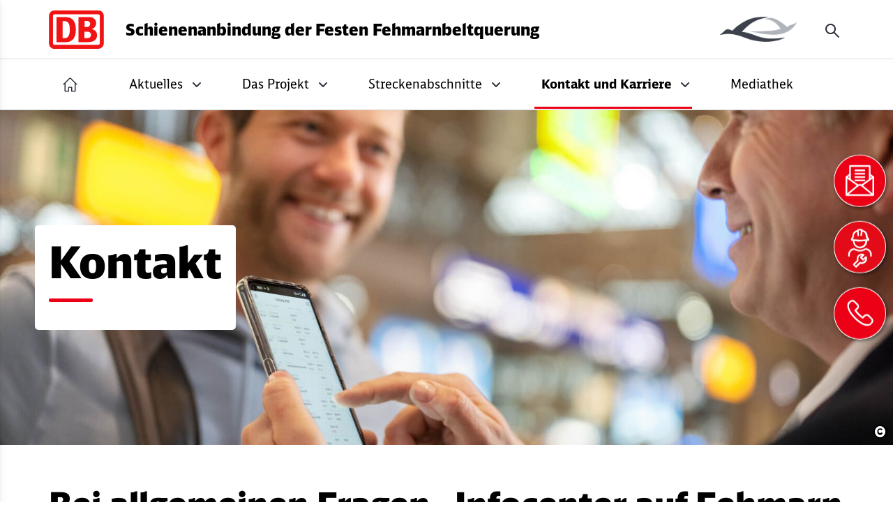

--- FILE ---
content_type: text/html; charset=UTF-8
request_url: https://www.anbindung-fbq.de/kontakt/kontakt.html
body_size: 7037
content:
<!DOCTYPE html>
<html lang="de">
<head>

        <meta charset="UTF-8">
    <title>Nehmen Sie Kontakt auf - Schienenanbindung der Festen Fehmarnbeltquerung</title>
    <base href="https://www.anbindung-fbq.de/">

        <meta name="robots" content="index,follow">
    <meta name="description" content="">
    <meta name="generator" content="Contao Open Source CMS">
    
    <meta name="viewport" content="width=device-width, initial-scale=1.0, user-scalable=no">
        <link rel="stylesheet" href="assets/css/reset.min.css,colorbox.min.css,mmenu.css,bootstrap-grid.min.css,...-e42e9b26.css">        <script src="assets/js/jquery.min.js,mmenu.js-c0f9e9e8.js"></script><meta name="google-site-verification" content="JlOgq4cQ3pC5YscHtjSjafc2tlJwhfh4wv9s7STSJTU" />

        <!--[if lt IE 9]><script src="assets/html5shiv/js/html5shiv-printshiv.min.js"></script><![endif]-->
        

</head>
<body id="top" class="mac chrome blink ch131 hasteaser" itemscope itemtype="http://schema.org/WebPage">
<skiplinks>
    <a title="Zur Navigation" class="screen-reader-text" target="_self" href="kontakt/kontakt.html#mainnav" tabindex="0">Zur Navigation springen</a>
    <a title="Zum Hauptinhalt" class="screen-reader-text" target="_self" href="kontakt/kontakt.html#main" tabindex="0">Zum Hauptinhalt springen</a>
    <a title="Zum Footer" class="screen-reader-text" target="_self" href="kontakt/kontakt.html#footer" tabindex="0">Zum Footer springen</a>
</skiplinks>
<script type="text/javascript">
    var cmp_data = {
        cmp_environment: 'prod',
        cmp_profile: 'b-infrastructure',
        matomo_site_id: '1112',
        cmp_legal_pages: ['/impressum.html', '/datenschutz.html'],
        cmp_theme_name: 'DB'
    };
</script>
<script type="text/javascript">
    var _mtm = window._mtm = window._mtm || [];
    _mtm.push({'mtm.startTime': (new Date().getTime()), 'event': 'mtm.Start'});
    (function() {
        var d=document, g=d.createElement('script'), s=d.getElementsByTagName('script')[0];
        g.async=true; g.src='https://dbwas.service.deutschebahn.com/piwik/js/container_R4aFmA2c.js'; s.parentNode.insertBefore(g,s);
    })();
</script>

<div id="wrapper">

                <header id="header">
            <div class="inside">
                
<div class="container">
	<div class="row">
		<div class="col-12 logoclaim">
			<a href="./" title="Logo der DB AG" id="logo"></a>
			<div class="headertitle">Schienenanbindung der Festen Fehmarnbeltquerung</div>
			
<!-- indexer::stop -->
<div class="mod_search block ">


<div id="topsearch">
    <form action="suche.html" method="get">
        <div class="searchformbody">
            <div class="search">
                <button class="search_toggler" id="searchToggle" title="Suchfeld öffnen" aria-label="Suchen">
                </button>
            </div>
            <div class="searchfield">
                <label for="ctrl_keywords_6" class="invisible">Suchbegriffe</label>
                <input type="search" name="keywords" id="ctrl_keywords_6" class="text" value="" placeholder="Suchbegriff eingeben...">
            </div>
        </div>
    </form>
</div>

</div>
<!-- indexer::continue -->

		</div>
	</div>
</div>
<div id="mainnav">
	<div class="container">
		<a href="#mmenu" class="mmenuopener" aria-controls="mmenu" aria-expanded="false" aria-label="Hauptmenü öffnen">
<!-- indexer::stop -->
<nav class="mod_navigation block">

  
  <a href="kontakt/kontakt.html#skipNavigation2" class="invisible">Navigation überspringen</a>

  
<ul class="level_1">
            <li class="home first"><a href="./" title="Startseite Schienenanbindung der Festen Fehmarnbeltquerung" class="home first">Startseite</a></li>
                <li class="submenu"><a href="aktuelles/aktuelle-meldungen.html" title="Aktuelles zum Projekt" class="submenu" aria-haspopup="true">Aktuelles</a>
<ul class="level_2">
            <li class="first"><a href="aktuelles/aktuelle-meldungen.html" title="Meldungen zum Projekt" class="first">Aktuelle Meldungen</a></li>
                <li><a href="aktuelles/baustellen-blog.html" title="Bauinfos aktuell">Baustellen-Blog</a></li>
                <li><a href="aktuelles/termine.html" title="Projekttermine">Termine</a></li>
                <li><a href="aktuelles/newsletter.html" title="Newsletter abonnieren">Newsletter</a></li>
                <li class="last"><a href="aktuelles/rund-um-die-fehmarnsundbruecke.html" title="Projekt Fehmarnsundbrücke" class="last">Rund um die Fehmarnsundbrücke</a></li>
      </ul>
</li>
                <li class="submenu"><a href="das-projekt/projektuebersicht.html" title="Projektinformationen" class="submenu" aria-haspopup="true">Das Projekt</a>
<ul class="level_2">
            <li class="first"><a href="das-projekt/projektuebersicht.html" title="Das Projekt im Überblick" class="first">Projektübersicht</a></li>
                <li><a href="das-projekt/mensch-und-umwelt.html" title="Lärm- und Umweltschutz">Mensch und Umwelt</a></li>
                <li><a href="das-projekt/rund-ums-bauen.html" title="So bauen wir">Rund ums Bauen</a></li>
                <li><a href="das-projekt/planung-und-genehmigung.html" title="Planungs- und Genehmigungsprozess">Planung und Genehmigung</a></li>
                <li class="last"><a href="das-projekt/projektpartner.html" title="Projektbeteiligte" class="last">Projektpartner</a></li>
      </ul>
</li>
                <li class="submenu"><a href="streckenabschnitte/streckenueberblick.html" title="Die Strecke im Detail" class="submenu" aria-haspopup="true">Streckenabschnitte</a>
<ul class="level_2">
            <li class="first"><a href="streckenabschnitte/streckenueberblick.html" title="Wo wird gebaut?" class="first">Streckenüberblick</a></li>
                <li><a href="streckenabschnitte/luebeck.html" title="Streckenabschnitt Lübeck">Lübeck</a></li>
                <li><a href="streckenabschnitte/1-1-bad-schwartau.html" title="Streckenabschnitt 1.1">1.1 Bad Schwartau</a></li>
                <li><a href="streckenabschnitte/1-2-ratekau-scharbeutz.html" title="Streckenabschnitt 1.2">1.2 Ratekau–Scharbeutz</a></li>
                <li><a href="streckenabschnitte/2-sierksdorf-neustadt-i-h-altenkrempe.html" title="Streckenabschnitt 2">2 Sierksdorf–Altenkrempe</a></li>
                <li><a href="streckenabschnitte/3-schashagen-damlos.html" title="Streckenabschnitt 3">3 Schashagen–Damlos</a></li>
                <li><a href="streckenabschnitte/4-oldenburg-i-h-goehl.html" title="Streckenabschnitt 4">4 Oldenburg i.H.–Göhl</a></li>
                <li><a href="streckenabschnitte/5-1-heringsdorf-neukirchen.html" title="Streckenabschnitt 5.1">5.1 Heringsdorf–Neukirchen</a></li>
                <li><a href="streckenabschnitte/grossenbrode.html" title="Streckenabschnitt 5.2">5.2 Großenbrode</a></li>
                <li><a href="streckenabschnitte/6-fehmarn.html" title="Streckenabschnitt 6">6 Fehmarn</a></li>
                <li class="last"><a href="streckenabschnitte/sundquerung.html" title="Streckenabschnitt Fehmarnsundquerung" class="last">Fehmarnsundquerung</a></li>
      </ul>
</li>
                <li class="submenu trail"><a href="kontakt/unser-team.html" title="Kontakt und Team" class="submenu trail" aria-haspopup="true">Kontakt und Karriere</a>
<ul class="level_2">
            <li class="sibling first"><a href="kontakt/unser-team.html" title="Das Projektteam" class="sibling first">Unser Team</a></li>
                <li class="sibling"><a href="karriere.html" title="Arbeiten bei uns" class="sibling">Karriere</a></li>
                    <li class="active last"><a href="kontakt/kontakt.html" title="Nehmen Sie Kontakt auf" class="active last">Kontakt</a></li>
      </ul>
</li>
                <li class="last"><a href="mediathek.html" title="Broschüren, Videos und mehr" class="last">Mediathek</a></li>
      </ul>

  <span id="skipNavigation2" class="invisible"></span>

</nav>
<!-- indexer::continue -->

	</div>
</div>            </div>
        </header>
    
    <ul class="sidemen">
        <li class=""><a href="aktuelles/newsletter.html" aria-label=""><span class="inner">

<img src="assets/images/f/ic-db_Newsletter_64_rot-5d215000.svg" width="128" height="128" alt="">

<span>Newsletter</span></span></a></li>
        <li class=""><a href="aktuelles/baustellen-blog.html" aria-label=""><span class="inner">

<img src="assets/images/c/ic-db_construction-worker-general_64_rot-b743c864.svg" width="128" height="128" alt="">

<span>Baustellenblog</span></span></a></li>
        <li class=""><a href="kontakt/kontakt.html" aria-label=""><span class="inner">

<img src="assets/images/2/ic-db_communication_call_64_rot-85a6db20.svg" width="128" height="128" alt="">

<span>Kontakt</span></span></a></li>
    </ul>
    
            
<div id="teaser">
  <div class="inside">
        <div class="mod_article block white" id="article-21">
                
        <div class="container-fluidx">

            <div class="row-fluidx">
                
                                <div class="rm_teaser col-12 ce_rsce_pageteaser" id="teaser21">
    <div class="container">
        <div class="content">
                        <h1 class="head">Kontakt</h1>
        <div class="claim"></div>
            </div>
</div>
        <div class="imgcopyright"><span aria-hidden="true">Foto: Deutsche Bahn AG / Max Lautenschläger</span></div>


</div>
<style>#teaser21{background-image: url('assets/images/a/header_kontakt_DB209377-0507c7f7.jpg');} </style>                
                            </div>
        </div>

            </div>
  </div>
</div>
    
            <div id="container">

                <main id="main">
            <div class="inside">
                    <div class="mod_article block " id="article-6">
                
        <div class="container">

            <div class="row">
                
                                
<div class="ce_text block  col-md-6">

<h2>Bei allgemeinen Fragen</h2>


      <p><strong>DB InfraGO AG</strong><br>Schienenanbindung der Festen Fehmarnbeltquerung</p>
<p><strong>Postadresse</strong><br>Hammerbrookstraße 44<br>20097 Hamburg</p>
<p><strong>Büroadresse</strong><br>Beim Strohhause 17<br>20097 Hamburg</p>
<p><strong>Telefon</strong> <br>+49 (0) 40 3918 4303</p>
<p><a title="E-Mail schreiben an &#97;&#x6E;&#98;&#x69;&#110;&#x64;&#117;&#x6E;&#103;&#x2D;&#102;&#x62;&#113;&#x40;&#100;&#x65;&#117;&#x74;&#115;&#x63;&#104;&#x65;&#98;&#x61;&#104;&#x6E;&#46;&#x63;&#111;&#x6D;" href="&#109;&#97;&#105;&#108;&#116;&#111;&#58;&#97;&#x6E;&#98;&#x69;&#110;&#x64;&#117;&#x6E;&#103;&#x2D;&#102;&#x62;&#113;&#x40;&#100;&#x65;&#117;&#x74;&#115;&#x63;&#104;&#x65;&#98;&#x61;&#104;&#x6E;&#46;&#x63;&#111;&#x6D;">Mail versenden</a></p>  
  
  

</div>
<div class="ce_text block  col-md-6">

<h2>Infocenter auf Fehmarn</h2>


      <p>Besuchen Sie unser Infocenter zur Schienenanbindung der Festen Fehmarnbeltquerung</p>
<p><strong>Adresse</strong><br>Severitenkamp 13<br>23769 Burg auf Fehmarn</p>
<p><strong>Öffnungszeiten</strong><br>Dienstags von 13 bis 16 Uhr</p>
<p>Gruppenanfragen gerne an: <a title="E-Mail schreiben an &#97;&#x6E;&#98;&#x69;&#110;&#x64;&#117;&#x6E;&#103;&#x2D;&#102;&#x62;&#113;&#x40;&#100;&#x65;&#117;&#x74;&#115;&#x63;&#104;&#x65;&#98;&#x61;&#104;&#x6E;&#46;&#x63;&#111;&#x6D;" href="&#109;&#97;&#105;&#108;&#116;&#111;&#58;&#97;&#x6E;&#98;&#x69;&#110;&#x64;&#117;&#x6E;&#103;&#x2D;&#102;&#x62;&#113;&#x40;&#100;&#x65;&#117;&#x74;&#115;&#x63;&#104;&#x65;&#98;&#x61;&#104;&#x6E;&#46;&#x63;&#111;&#x6D;">&#97;&#x6E;&#98;&#x69;&#110;&#x64;&#117;&#x6E;&#103;&#x2D;&#102;&#x62;&#113;&#x40;&#100;&#x65;&#117;&#x74;&#115;&#x63;&#104;&#x65;&#98;&#x61;&#104;&#x6E;&#46;&#x63;&#111;&#x6D;</a></p>
<p><br>Wir freuen uns auf Ihren Besuch!</p>  
  
  

</div>
<!-- indexer::stop -->
<div class="ce_form col-md-10 block">

      <h3>Nutzen Sie gerne auch unser Kontaktformular für Fragen und Anregungen:</h3>
  
  <form method="post" enctype="application/x-www-form-urlencoded" novalidate>
    <div class="formbody">
              <input type="hidden" name="FORM_SUBMIT" value="auto_form_1">
        <input type="hidden" name="REQUEST_TOKEN" value="">
                          
<div class="widget widget-select select mandatory">
        <label for="ctrl_6" class="select mandatory">
              <span class="invisible">Pflichtfeld </span>Anrede<span class="mandatory">*</span>
          </label>
  
    
  
  <select name="Anrede" id="ctrl_6" class="select mandatory" required>
          
              <option value="">&nbsp;</option>
      
                
              <option value="Frau">Frau</option>
      
                
              <option value="Herr">Herr</option>
      
                
              <option value="Keine Anrede">Keine Anrede</option>
      
            </select>
</div>

<div class="widget widget-text mandatory">
        <label for="ctrl_5" class="mandatory">
              <span class="invisible">Pflichtfeld </span>Vorname, Name<span class="mandatory">*</span>
          </label>
  
    
  <input type="text" name="name" id="ctrl_5" class="text mandatory" value="" required placeholder="Vorname, Name*">
</div>

<div class="widget widget-text mandatory">
        <label for="ctrl_1" class="mandatory">
              <span class="invisible">Pflichtfeld </span>E-Mail-Adresse<span class="mandatory">*</span>
          </label>
  
    
  <input type="email" name="email" id="ctrl_1" class="text mandatory" value="" required placeholder="E-Mail-Adresse*">
</div>

<div class="widget widget-textarea">
   

    
  <textarea name="Nachricht" id="ctrl_8" class="textarea" rows="4" cols="40"></textarea>
 
     <label for="ctrl_8">
              Nachricht          </label>
    
  </div>

<div class="widget widget-captcha mandatory">
    
    
  <input type="text" name="captcha_9" id="ctrl_9" class="captcha mandatory" value="" aria-describedby="captcha_text_9" placeholder="Sicherheitsfrage" maxlength="2" required>
  <span id="captcha_text_9" class="captcha_text">&#87;&#x61;&#115;&#x20;&#105;&#x73;&#116;&#x20;&#100;&#x69;&#101;&#x20;&#83;&#x75;&#109;&#x6D;&#101;&#x20;&#97;&#x75;&#115;&#x20;&#54;&#x20;&#117;&#x6E;&#100;&#x20;&#54;&#x3F;</span>
  <input type="hidden" name="captcha_9_hash" value="">

      <div style="display:none">
      <label for="ctrl_9_hp">Do not fill in this field</label>
      <input type="text" name="captcha_9_name" id="ctrl_9_hp" value="">
    </div>
    <script src="/_contao/captcha/de" data-id="9" data-name="captcha_9" async></script>
  
</div>

<div class="widget widget-explanation explanation">
  <p>Information zum <a href="datenschutz.html" target="_blank" rel="noopener" aria-label="Seite Datenschutz öffnen">Datenschutz</a></p></div>

<div class="widget widget-submit">
    
        <button type="submit" id="ctrl_4" class="submit">Absenden</button>
  </div>
    </div>
  </form>

</div>
<!-- indexer::continue -->

<div class="ce_text block  col-12">

<h2>Bei Presseanfragen</h2>


  
      <figure class="image_container float_above" style=" max-width:470px">
  <div class="iinner">
  
  <picture>
          <source srcset="assets/images/9/Peter_Mantik-cde67542.jpg" media="(max-width: 767px)" width="737" height="491">
    
<img src="assets/images/9/Peter_Mantik-d9a4d54e.jpg" width="470" height="313" alt="Portraifoto Peter Mantik">

  </picture>
</div>
  
  </figure>
  
      <p><strong>Peter Mantik</strong><br>Pressesprecher Schienenanbindung der Festen Fehmarnbeltquerung</p>
<p><strong>Telefon</strong><br>+49 (0)1523 7554717</p>
<p><a title="E-Mail schreiben an &#112;&#x65;&#116;&#x65;&#114;&#x2E;&#109;&#x61;&#110;&#x74;&#105;&#x6B;&#64;&#x64;&#101;&#x75;&#116;&#x73;&#99;&#x68;&#101;&#x62;&#97;&#x68;&#110;&#x2E;&#99;&#x6F;&#109;" href="&#109;&#97;&#105;&#108;&#116;&#111;&#58;&#112;&#x65;&#116;&#x65;&#114;&#x2E;&#109;&#x61;&#110;&#x74;&#105;&#x6B;&#64;&#x64;&#101;&#x75;&#116;&#x73;&#99;&#x68;&#101;&#x62;&#97;&#x68;&#110;&#x2E;&#99;&#x6F;&#109;">Mail versenden</a></p>  

</div>
<div class="ce_text block  col-12">

<h2>Bei Fragen rund um die Baustelle</h2>


      <p><strong>Abschnitt 6 (Fehmarn)</strong></p>
<p><strong>Sie haben Fragen oder Hinweise zu den Bauarbeiten auf Fehmarn? <br></strong>Dann melden Sie sich per E-Mail an das technische Team des Abschnitts 6: <a title="E-Mail schreiben an &#112;&#x66;&#97;&#x36;&#45;&#x66;&#98;&#x71;&#64;&#x64;&#101;&#x75;&#116;&#x73;&#99;&#x68;&#101;&#x62;&#97;&#x68;&#110;&#x2E;&#99;&#x6F;&#109;" href="&#109;&#97;&#105;&#108;&#116;&#111;&#58;&#112;&#x66;&#97;&#x36;&#45;&#x66;&#98;&#x71;&#64;&#x64;&#101;&#x75;&#116;&#x73;&#99;&#x68;&#101;&#x62;&#97;&#x68;&#110;&#x2E;&#99;&#x6F;&#109;" target="_blank" rel="noopener">&#112;&#x66;&#97;&#x36;&#45;&#x66;&#98;&#x71;&#64;&#x64;&#101;&#x75;&#116;&#x73;&#99;&#x68;&#101;&#x62;&#97;&#x68;&#110;&#x2E;&#99;&#x6F;&#109;</a></p>
<p><strong>Sie haben Fragen oder Hinweise zum Thema Lärm auf der Baustelle? <br></strong>Dann wenden Sie sich bitte an Jochen Pfaller und Stefan Müller, unsere Baulärmverantwortlichen der Firma Möhler + Partner Ingenieure: <a title="E-Mail schreiben an &#98;&#x6C;&#118;&#x2D;&#102;&#x62;&#113;&#x40;&#109;&#x6F;&#112;&#x61;&#46;&#x64;&#101;" href="&#109;&#97;&#105;&#108;&#116;&#111;&#58;&#98;&#x6C;&#118;&#x2D;&#102;&#x62;&#113;&#x40;&#109;&#x6F;&#112;&#x61;&#46;&#x64;&#101;">&#98;&#x6C;&#118;&#x2D;&#102;&#x62;&#113;&#x40;&#109;&#x6F;&#112;&#x61;&#46;&#x64;&#101;</a></p>  
  
  

</div>                
                            </div>
        </div>

            </div>
            </div>
                    </main>
        
                        
                        
    </div>
    
    
                <footer id="footer">
            <div class="inside">
                
<div class="container socicons">
	
<ul>
			<li id="ytLink"><a href="https://www.youtube.com/@anbindungfbq" target="_blank" title="Youtube in neuem Fenster öffnen" aria-label="Youtube in neuem Fenster öffnen"><i class="fab fa-youtube"></i></a></li>			
			<li id="pressLink"><a href="https://www.deutschebahn.com/de/presse/presse-regional/pr-hamburg-de" target="_blank" title="Presse-Archiv in neuem Fensster öffnen" aria-label="Presse-Archiv in neuem Fensster öffnen"><span>Link zum Presse-Archiv</span></i></a></li>						
		</ul>
</div>
	


<div class="strecke-ko">
	<img src="files/theme/layout/images/kofinanziert_eu.png" width="300" height="63" alt="Logo Kofinanziert von der Europäischen Union">
</div>
<div class="dark">
<div class="container">
	<div class="row">
		<div class="col-md-6">
			<h3><div class="ash5">Rechtliches</h3></div>
			
<!-- indexer::stop -->
<nav class="mod_customnav block">

  
  <a href="kontakt/kontakt.html#skipNavigation11" class="invisible">Navigation überspringen</a>

  
<ul class="level_1">
            <li class="first"><a href="impressum.html" title="Verantwortliche &amp; Kontakt" class="first">Impressum</a></li>
                <li class="datenschutzGridFix"><a href="datenschutz.html" title="Informationen zum Datenschutz" class="datenschutzGridFix">Datenschutz</a></li>
                <li class="last"><a href="barrierefreiheitserklaerung.html" title="Informationen zur Barrierefreiheit" class="last">Barrierefreiheitserklärung</a></li>
      </ul>

  <span id="skipNavigation11" class="invisible"></span>

</nav>
<!-- indexer::continue -->

			
			<button onclick="window.DB_CMP.showSecondLayer()" style="cursor: pointer;background:transparent;color:#fff;border:none;padding:0" aria-label="Analysedialog öffnen">Analyse verwalten</button>
		</div>
		<div class="col-md-6">
			
<div class="ce_text block  col-12">



      <p>© DB InfraGO AG</p>  
  
  

</div>
		</div>
	</div>
</div>
</div>
<a id="btt" href="" title="Nach oben springen"></a>
<div style="display:none">
<!-- indexer::stop -->
<nav class="mod_mmenu" id="mmenu">

  
  
<ul class="level_1">
            <li class="home first"><a href="./" title="Startseite Schienenanbindung der Festen Fehmarnbeltquerung" class="home first" tabindex="0">Startseite</a></li>
                <li class="submenu"><a href="aktuelles/aktuelle-meldungen.html" title="Aktuelles zum Projekt" class="submenu" tabindex="0" aria-haspopup="true">Aktuelles</a>
<ul class="level_2">
            <li class="first"><a href="aktuelles/aktuelle-meldungen.html" title="Meldungen zum Projekt" class="first" tabindex="0">Aktuelle Meldungen</a></li>
                <li><a href="aktuelles/baustellen-blog.html" title="Bauinfos aktuell" tabindex="0">Baustellen-Blog</a></li>
                <li><a href="aktuelles/termine.html" title="Projekttermine" tabindex="0">Termine</a></li>
                <li><a href="aktuelles/newsletter.html" title="Newsletter abonnieren" tabindex="0">Newsletter</a></li>
                <li class="last"><a href="aktuelles/rund-um-die-fehmarnsundbruecke.html" title="Projekt Fehmarnsundbrücke" class="last" tabindex="0">Rund um die Fehmarnsundbrücke</a></li>
      </ul>
</li>
                <li class="submenu"><a href="das-projekt/projektuebersicht.html" title="Projektinformationen" class="submenu" tabindex="0" aria-haspopup="true">Das Projekt</a>
<ul class="level_2">
            <li class="first"><a href="das-projekt/projektuebersicht.html" title="Das Projekt im Überblick" class="first" tabindex="0">Projektübersicht</a></li>
                <li><a href="das-projekt/mensch-und-umwelt.html" title="Lärm- und Umweltschutz" tabindex="0">Mensch und Umwelt</a></li>
                <li><a href="das-projekt/rund-ums-bauen.html" title="So bauen wir" tabindex="0">Rund ums Bauen</a></li>
                <li><a href="das-projekt/planung-und-genehmigung.html" title="Planungs- und Genehmigungsprozess" tabindex="0">Planung und Genehmigung</a></li>
                <li class="last"><a href="das-projekt/projektpartner.html" title="Projektbeteiligte" class="last" tabindex="0">Projektpartner</a></li>
      </ul>
</li>
                <li class="submenu"><a href="streckenabschnitte/streckenueberblick.html" title="Die Strecke im Detail" class="submenu" tabindex="0" aria-haspopup="true">Streckenabschnitte</a>
<ul class="level_2">
            <li class="first"><a href="streckenabschnitte/streckenueberblick.html" title="Wo wird gebaut?" class="first" tabindex="0">Streckenüberblick</a></li>
                <li><a href="streckenabschnitte/luebeck.html" title="Streckenabschnitt Lübeck" tabindex="0">Lübeck</a></li>
                <li><a href="streckenabschnitte/1-1-bad-schwartau.html" title="Streckenabschnitt 1.1" tabindex="0">1.1 Bad Schwartau</a></li>
                <li><a href="streckenabschnitte/1-2-ratekau-scharbeutz.html" title="Streckenabschnitt 1.2" tabindex="0">1.2 Ratekau–Scharbeutz</a></li>
                <li><a href="streckenabschnitte/2-sierksdorf-neustadt-i-h-altenkrempe.html" title="Streckenabschnitt 2" tabindex="0">2 Sierksdorf–Altenkrempe</a></li>
                <li><a href="streckenabschnitte/3-schashagen-damlos.html" title="Streckenabschnitt 3" tabindex="0">3 Schashagen–Damlos</a></li>
                <li><a href="streckenabschnitte/4-oldenburg-i-h-goehl.html" title="Streckenabschnitt 4" tabindex="0">4 Oldenburg i.H.–Göhl</a></li>
                <li><a href="streckenabschnitte/5-1-heringsdorf-neukirchen.html" title="Streckenabschnitt 5.1" tabindex="0">5.1 Heringsdorf–Neukirchen</a></li>
                <li><a href="streckenabschnitte/grossenbrode.html" title="Streckenabschnitt 5.2" tabindex="0">5.2 Großenbrode</a></li>
                <li><a href="streckenabschnitte/6-fehmarn.html" title="Streckenabschnitt 6" tabindex="0">6 Fehmarn</a></li>
                <li class="last"><a href="streckenabschnitte/sundquerung.html" title="Streckenabschnitt Fehmarnsundquerung" class="last" tabindex="0">Fehmarnsundquerung</a></li>
      </ul>
</li>
                <li class="submenu trail"><a href="kontakt/unser-team.html" title="Kontakt und Team" class="submenu trail" tabindex="0" aria-haspopup="true">Kontakt und Karriere</a>
<ul class="level_2">
            <li class="submenu sibling first"><a href="kontakt/unser-team.html" title="Das Projektteam" class="submenu sibling first" tabindex="0" aria-haspopup="true">Unser Team</a>
<ul class="level_3">
            <li class="first"><a href="kontakt/unser-team/team-technik-sued.html" title="Unser Team Technik Süd" class="first" tabindex="0">Team Technik Süd</a></li>
                <li><a href="kontakt/unser-team/team-technik-nord.html" title="Unser Team Technik Nord" tabindex="0">Team Technik Nord</a></li>
                <li><a href="kontakt/unser-team/team-projektsteuerung.html" title="Unser Team Projektsteuerung" tabindex="0">Team Projektsteuerung</a></li>
                <li><a href="kontakt/unser-team/team-technischer-querschnitt.html" title="Unser Team Technischer Querschnitt" tabindex="0">Team Technischer Querschnitt</a></li>
                <li><a href="kontakt/unser-team/team-technisches-projektmanagement.html" title="Team Technisches Projektmanagement" tabindex="0">Team Technisches Projektmanagement</a></li>
                <li class="last"><a href="kontakt/unser-team/kaufmaennisches-team.html" title="Unser kaufmännisches Team" class="last" tabindex="0">Kaufmännisches Team</a></li>
      </ul>
</li>
                <li class="sibling"><a href="karriere.html" title="Arbeiten bei uns" class="sibling" tabindex="0">Karriere</a></li>
                <li class="active last"><span class="active last">Kontakt</span></li>
      </ul>
</li>
                <li class="last"><a href="mediathek.html" title="Broschüren, Videos und mehr" class="last" tabindex="0">Mediathek</a></li>
      </ul>

</nav>
<!-- indexer::continue -->
</div>

            </div>
        </footer>
        
</div>



<script src="assets/colorbox/js/colorbox.min.js?v=1.6.4.2"></script>
<script>
  jQuery(function($) {
    $('a[data-lightbox]').map(function() {
      $(this).colorbox({
        // Put custom options here
        loop: false,
        rel: $(this).attr('data-lightbox'),
        maxWidth: '95%',
        maxHeight: '95%',
          close:"schließen"
      });
    });
  });
</script>
<script src="assets/jquery-ui/js/jquery-ui.min.js?v=1.13.2"></script>
<script>
    jQuery(function ($) {

        function patchAccordionA11y($acc, headerSelector) {
            const $headers = $acc.find(headerSelector);
            const $panels  = $acc.children(".ui-accordion-content");

            $headers.each(function () {
                const h = this;

                h.removeAttribute("role");
                h.removeAttribute("aria-selected");
                h.setAttribute("tabindex", "0");

                const expanded = h.classList.contains("ui-accordion-header-active");
                h.setAttribute("aria-expanded", expanded ? "true" : "false");
            });

            $panels.each(function () {
                const p = this;

                p.setAttribute("role", "region");
                p.removeAttribute("aria-hidden");

                if (!p.getAttribute("aria-labelledby")) {
                    const prevHeader = p.previousElementSibling;
                    if (prevHeader && prevHeader.id) p.setAttribute("aria-labelledby", prevHeader.id);
                }
            });
        }

        function syncExpanded(event, ui, headerSelector) {
            const $acc = $(event.target);
            const $headers = $acc.find(headerSelector);

            $headers.each(function () {
                const expanded = this.classList.contains("ui-accordion-header-active");
                this.setAttribute("aria-expanded", expanded ? "true" : "false");
            });
        }

        $(".accordeons").accordion({
            header: ".togglermain",
            heightStyle: "content",
            collapsible: true,
            active: false,
            create: function (event, ui) {
                ui.header.addClass("active");
                $(event.target).find(".togglermain").attr("tabindex", 0);

                patchAccordionA11y($(event.target), ".togglermain");
                syncExpanded(event, ui, ".togglermain");
            },
            activate: function (event, ui) {
                ui.newHeader.addClass("active");
                ui.oldHeader.removeClass("active");

                patchAccordionA11y($(event.target), ".togglermain");
                syncExpanded(event, ui, ".togglermain");
            }
        });

        $(".ce_accordionStart").accordion({
            header: ".toggler",
            heightStyle: "content",
            collapsible: true,
            active: false,
            create: function (event, ui) {
                ui.header.addClass("active");
                $(event.target).find(".toggler").attr("tabindex", 0);

                patchAccordionA11y($(event.target), ".toggler");
                syncExpanded(event, ui, ".toggler");
            },
            activate: function (event, ui) {
                ui.newHeader.addClass("active");
                ui.oldHeader.removeClass("active");

                patchAccordionA11y($(event.target), ".toggler");
                syncExpanded(event, ui, ".toggler");
            }
        });

    });
</script><script>
    var themm, mmlink;
    document.addEventListener(
        "DOMContentLoaded", function () {
            const menu = document.querySelector('#mmenu');
            if (null !== menu && 0 === menu.querySelectorAll('li.active').length) {
                const trails = menu.querySelectorAll('li.trail');
                if (0 < trails.length) {
                    trails.item(trails.length - 1).classList.add('active');
                }
            }
            var ops = {"navbar":{"title":"Men\u00fc"},"offCanvas":{"position":"left-front"}};
            ops["hooks"]={"openPanel" : function () {
                alert(88888);
            }};

            themm = new Mmenu('#mmenu', ops, {"classNames":{"selected":"active"}});

            const api = themm.API;

            mmlink = document.querySelector('a.mmenuopener');

            api.bind("open:after", () => {
                mmlink.setAttribute('aria-expanded', 'true');
            });
            api.bind("close:before", () => {
                mmlink.setAttribute('aria-expanded', 'false');
            });

            api.bind( "open:before", () => {
                document.getElementById("mmenu").removeAttribute("aria-hidden");
            });

            api.bind( "close:before", () => {
                document.getElementById("mmenu").setAttribute("aria-hidden", "true");
            });
            document.getElementById("mmenu").setAttribute("aria-hidden", "true");

        }
    );

</script>
<style>
    .mm-menu.mm-menu--offcanvas:not(.mm-menu--opened) .mm-panels {
        display: none;
    }
</style>

<script src="files/theme/layout/js/script.js?v=4"></script>
<script type="application/ld+json">
{
    "@context": "https:\/\/schema.org",
    "@graph": [
        {
            "@type": "WebPage"
        }
    ]
}
</script>
<script type="application/ld+json">
{
    "@context": "https:\/\/schema.contao.org",
    "@graph": [
        {
            "@type": "Page",
            "fePreview": false,
            "groups": [],
            "noSearch": false,
            "pageId": 53,
            "protected": false,
            "title": "Nehmen Sie Kontakt auf"
        }
    ]
}
</script>


</body>
</html>

--- FILE ---
content_type: text/css
request_url: https://www.anbindung-fbq.de/assets/css/reset.min.css,colorbox.min.css,mmenu.css,bootstrap-grid.min.css,...-e42e9b26.css
body_size: 43133
content:
header,footer,nav,section,aside,main,article,figure,figcaption{display:block}body,div,h1,h2,h3,h4,h5,h6,p,blockquote,pre,code,ol,ul,li,dl,dt,dd,figure,table,th,td,form,fieldset,legend,input,textarea{margin:0;padding:0}table{border-spacing:0;border-collapse:collapse}caption,th,td{text-align:left;text-align:start;vertical-align:top}abbr,acronym{font-variant:normal;border-bottom:1px dotted #666;cursor:help}blockquote,q{quotes:none}fieldset,img,iframe{border:0}ul{list-style-type:none}sup{vertical-align:text-top}sub{vertical-align:text-bottom}del{text-decoration:line-through}ins{text-decoration:none}body{font:12px/1 "Lucida Grande","Lucida Sans Unicode",Verdana,sans-serif;color:#000}input,button,textarea,select{font-family:inherit;font-size:99%;font-weight:inherit}pre,code{font-family:Monaco,monospace}h1,h2,h3,h4,h5,h6{font-size:100%;font-weight:400}h1{font-size:1.8333em}h2{font-size:1.6667em}h3{font-size:1.5em}h4{font-size:1.3333em}table{font-size:inherit}caption,th{font-weight:700}a{color:#00f}h1,h2,h3,h4,h5,h6{margin-top:1em}h1,h2,h3,h4,h5,h6,p,pre,blockquote,table,ol,ul,form{margin-bottom:12px}
#colorbox,#cboxOverlay,#cboxWrapper{position:absolute;top:0;left:0;z-index:9999;overflow:hidden;-webkit-transform:translate3d(0,0,0)}#cboxWrapper{max-width:none}#cboxOverlay{position:fixed;width:100%;height:100%}#cboxMiddleLeft,#cboxBottomLeft{clear:left}#cboxContent{position:relative}#cboxLoadedContent{overflow:auto;-webkit-overflow-scrolling:touch}#cboxTitle{margin:0}#cboxLoadingOverlay,#cboxLoadingGraphic{position:absolute;top:0;left:0;width:100%;height:100%}#cboxPrevious,#cboxNext,#cboxClose,#cboxSlideshow{cursor:pointer}.cboxPhoto{float:left;margin:auto;border:0;display:block;max-width:none;-ms-interpolation-mode:bicubic}.cboxIframe{width:100%;height:100%;display:block;border:0;padding:0;margin:0}#colorbox,#cboxContent,#cboxLoadedContent{box-sizing:content-box;-moz-box-sizing:content-box;-webkit-box-sizing:content-box}#cboxOverlay{background:#000;opacity:.9;filter:alpha(opacity = 90)}#colorbox{outline:0}#cboxContent{margin-top:20px;background:#000}.cboxIframe{background:#fff}#cboxError{padding:50px;border:1px solid #ccc}#cboxLoadedContent{border:5px solid #000;background:#fff}#cboxTitle{position:absolute;top:-20px;left:0;color:#ccc}#cboxCurrent{position:absolute;top:-20px;right:0;color:#ccc}#cboxLoadingGraphic{background:url(../../assets/colorbox/images/loading.gif) no-repeat center center}#cboxPrevious,#cboxNext,#cboxSlideshow,#cboxClose{border:0;padding:0;margin:0;overflow:visible;width:auto;background:0 0}#cboxPrevious:active,#cboxNext:active,#cboxSlideshow:active,#cboxClose:active{outline:0}#cboxSlideshow{position:absolute;top:-20px;right:90px;color:#fff}#cboxPrevious{position:absolute;top:50%;left:5px;margin-top:-32px;background:url(../../assets/colorbox/images/controls.png) no-repeat top left;width:28px;height:65px;text-indent:-9999px}#cboxPrevious:hover{background-position:bottom left}#cboxNext{position:absolute;top:50%;right:5px;margin-top:-32px;background:url(../../assets/colorbox/images/controls.png) no-repeat top right;width:28px;height:65px;text-indent:-9999px}#cboxNext:hover{background-position:bottom right}#cboxClose{position:absolute;top:5px;right:5px;display:block;background:url(../../assets/colorbox/images/controls.png) no-repeat top center;width:38px;height:19px;text-indent:-9999px}#cboxClose:hover{background-position:bottom center}
@charset "UTF-8";/*!
 * mmenu.js
 * mmenujs.com
 *
 * Copyright (c) Fred Heusschen
 * frebsite.nl
 *
 * License: CC-BY-NC-4.0
 * http://creativecommons.org/licenses/by-nc/4.0/
 */:root{--mm-lineheight:22px}.mm-hidden{display:none!important}.mm-wrapper{overflow-x:hidden;position:relative}.mm-menu,.mm-menu *,.mm-menu :after,.mm-menu :before{-webkit-transition-property:none;-o-transition-property:none;transition-property:none;-webkit-transition-duration:.4s;-o-transition-duration:.4s;transition-duration:.4s;-webkit-transition-timing-function:ease;-o-transition-timing-function:ease;transition-timing-function:ease}:root{--mm-blocker-visibility-delay:0.4s;--mm-blocker-opacity-delay:0s}.mm-blocker{display:block;position:absolute;bottom:100%;top:0;right:0;left:0;z-index:3;opacity:0;background:var(--mm-color-background);-webkit-transition:bottom 0s ease var(--mm-blocker-visibility-delay),width .4s ease,opacity .4s ease var(--mm-blocker-opacity-delay),-webkit-transform .4s ease;transition:bottom 0s ease var(--mm-blocker-visibility-delay),width .4s ease,opacity .4s ease var(--mm-blocker-opacity-delay),-webkit-transform .4s ease;-o-transition:bottom 0s ease var(--mm-blocker-visibility-delay),width .4s ease,opacity .4s ease var(--mm-blocker-opacity-delay),transform .4s ease;transition:bottom 0s ease var(--mm-blocker-visibility-delay),width .4s ease,opacity .4s ease var(--mm-blocker-opacity-delay),transform .4s ease;transition:bottom 0s ease var(--mm-blocker-visibility-delay),width .4s ease,opacity .4s ease var(--mm-blocker-opacity-delay),transform .4s ease,-webkit-transform .4s ease}.mm-blocker:focus-visible{opacity:.75}.mm-btn{-webkit-box-flex:0;-ms-flex-positive:0;flex-grow:0;-ms-flex-negative:0;flex-shrink:0;display:-webkit-box;display:-ms-flexbox;display:flex;-webkit-box-align:center;-ms-flex-align:center;align-items:center;-webkit-box-pack:center;-ms-flex-pack:center;justify-content:center;position:relative;width:50px;padding:0}.mm-btn--next,[dir=rtl] .mm-btn--prev{--mm-btn-rotate:135deg}.mm-btn--prev,[dir=rtl] .mm-btn--next{--mm-btn-rotate:-45deg}.mm-btn--next:after,.mm-btn--prev:before{content:"";display:block;position:absolute;top:0;bottom:0;width:8px;height:8px;margin:auto;-webkit-box-sizing:border-box;box-sizing:border-box;border:2px solid var(--mm-color-icon);border-bottom:none;border-right:none;-webkit-transform:rotate(var(--mm-btn-rotate));-ms-transform:rotate(var(--mm-btn-rotate));transform:rotate(var(--mm-btn-rotate))}.mm-btn--prev:before{inset-inline-start:23px}.mm-btn--next:after{inset-inline-end:23px}.mm-btn--close:before{content:"×";font-size:150%}.mm-btnreset{padding:0;background:0 0;border:none;cursor:pointer}.mm-divider{-o-text-overflow:ellipsis;text-overflow:ellipsis;white-space:nowrap;overflow:hidden;position:-webkit-sticky;position:sticky;z-index:2;top:0;min-height:var(--mm-lineheight);padding:calc((var(--mm-listitem-size) * .65 - var(--mm-lineheight)) * .5) 20px;font-size:75%;text-transform:uppercase;background:var(--mm-color-background);background-image:-webkit-gradient(linear,left top,left bottom,from(var(--mm-color-background-highlight)),to(var(--mm-color-background-highlight)));background-image:-o-linear-gradient(var(--mm-color-background-highlight),var(--mm-color-background-highlight));background-image:linear-gradient(var(--mm-color-background-highlight),var(--mm-color-background-highlight));opacity:1;-webkit-transition-property:opacity;-o-transition-property:opacity;transition-property:opacity}.mm-navbar:not(.mm-hidden)~.mm-listview .mm-divider{top:var(--mm-navbar-size)}:root{--mm-listitem-size:50px}.mm-listitem{display:-webkit-box;display:-ms-flexbox;display:flex;-ms-flex-wrap:wrap;flex-wrap:wrap;position:relative;padding:0;margin:0;color:var(--mm-color-text);border-color:var(--mm-color-border)}.mm-listitem:after{content:"";border-color:inherit;border-bottom-width:1px;border-bottom-style:solid;display:block;position:absolute;inset-inline-start:20px;inset-inline-end:0;bottom:0}.mm-listitem__btn,.mm-listitem__text{padding:calc((var(--mm-listitem-size) - var(--mm-lineheight))/ 2) 0}.mm-listitem__text{-webkit-box-flex:1;-ms-flex-positive:1;flex-grow:1;-ms-flex-preferred-size:10%;flex-basis:10%;display:block;padding-left:20px;padding-right:20px;-o-text-overflow:ellipsis;text-overflow:ellipsis;white-space:nowrap;overflow:hidden}.mm-listitem__btn{display:block;position:relative;width:auto;-webkit-padding-end:50px;padding-inline-end:50px;border-color:inherit;background:rgba(3,2,1,0)}.mm-listitem__btn:not(.mm-listitem__text){border-left-width:1px;border-left-style:solid}.mm-listitem--selected>.mm-listitem__text{background:var(--mm-color-background-emphasis)}.mm-listitem--opened>.mm-listitem__btn,.mm-listitem--opened>.mm-panel{background:var(--mm-color-background-highlight)}.mm-listview{list-style:none;display:block;padding:0;margin:0}.mm-menu{display:-webkit-box;display:-ms-flexbox;display:flex;-webkit-box-orient:vertical;-webkit-box-direction:normal;-ms-flex-direction:column;flex-direction:column;padding:0;margin:0;position:absolute;top:0;right:0;bottom:0;left:0;z-index:0;-ms-scroll-chaining:none;overscroll-behavior:none;background:var(--mm-color-background);border-color:var(--mm-color-border);color:var(--mm-color-text);line-height:var(--mm-lineheight);-webkit-tap-highlight-color:var(--mm-color-background-emphasis);-webkit-font-smoothing:antialiased;-moz-osx-font-smoothing:grayscale}.mm-menu ::-webkit-input-placeholder{color:var(--mm-color-text-dimmed)}.mm-menu ::-moz-placeholder{color:var(--mm-color-text-dimmed)}.mm-menu :-ms-input-placeholder{color:var(--mm-color-text-dimmed)}.mm-menu ::-ms-input-placeholder{color:var(--mm-color-text-dimmed)}.mm-menu ::placeholder{color:var(--mm-color-text-dimmed)}.mm-menu,.mm-menu *{-webkit-box-sizing:border-box;box-sizing:border-box}.mm-menu :focus,.mm-menu :focus-visible,.mm-menu:focus,.mm-menu:focus-visible{outline:0}.mm-menu a,.mm-menu button,.mm-menu label{color:inherit}.mm-menu a:focus,.mm-menu button:focus,.mm-menu label:focus{outline:0}.mm-menu a:focus-visible,.mm-menu button:focus-visible,.mm-menu label:focus-visible{outline:2px solid var(--mm-color-focusring);outline-offset:-5px}.mm-menu input:focus,.mm-menu input:focus-visible,.mm-menu select:focus,.mm-menu select:focus-visible,.mm-menu textarea:focus,.mm-menu textarea:focus-visible{outline:2px solid var(--mm-color-focusring);outline-offset:2px}.mm-menu a,.mm-menu a:active,.mm-menu a:hover,.mm-menu a:link,.mm-menu a:visited{text-decoration:none;color:inherit}:root{--mm-navbar-size:50px}.mm-navbar{display:-webkit-box;display:-ms-flexbox;display:flex;position:-webkit-sticky;position:sticky;top:0;z-index:2;min-height:var(--mm-navbar-size);padding-top:env(safe-area-inset-top);color:var(--mm-color-text-dimmed);text-align:center;opacity:1;background:var(--mm-color-background);border-bottom:1px solid var(--mm-color-border);-webkit-transition-property:opacity;-o-transition-property:opacity;transition-property:opacity}.mm-navbar>*{-webkit-box-flex:1;-ms-flex-positive:1;flex-grow:1;display:-webkit-box;display:-ms-flexbox;display:flex;-webkit-box-align:center;-ms-flex-align:center;align-items:center;-webkit-box-pack:center;-ms-flex-pack:center;justify-content:center;-webkit-box-sizing:border-box;box-sizing:border-box}.mm-navbar__btn{-webkit-box-flex:0;-ms-flex-positive:0;flex-grow:0}.mm-navbar__title{-webkit-box-flex:1;-ms-flex:1 1 50%;flex:1 1 50%;display:-webkit-box;display:-ms-flexbox;display:flex;padding:0 20px;overflow:hidden}.mm-navbar__title[href="#"]{pointer-events:none}.mm-navbar__title>span{-o-text-overflow:ellipsis;text-overflow:ellipsis;white-space:nowrap;overflow:hidden}.mm-btn.mm-hidden+.mm-navbar__title:not(:last-child){-webkit-padding-start:60px;padding-inline-start:60px;-webkit-padding-end:10px;padding-inline-end:10px}.mm-btn:not(.mm-hidden)+.mm-navbar__title:last-child{-webkit-padding-start:10px;padding-inline-start:10px;-webkit-padding-end:60px;padding-inline-end:60px}.mm-panel{--mm-panel-child-offset:100%;--mm-panel-parent-offset:-30%;position:absolute;left:0;right:0;top:0;bottom:0;z-index:1;-webkit-overflow-scrolling:touch;overflow:hidden;overflow-y:auto;-ms-scroll-chaining:none;overscroll-behavior:contain;color:var(--mm-color-text);border-color:var(--mm-color-border);background:var(--mm-color-background);-webkit-transform:translate3d(var(--mm-panel-child-offset),0,0);transform:translate3d(var(--mm-panel-child-offset),0,0);-webkit-transition-property:inset-inline-start,-webkit-transform;transition-property:inset-inline-start,-webkit-transform;-o-transition-property:transform,inset-inline-start;transition-property:transform,inset-inline-start;transition-property:transform,inset-inline-start,-webkit-transform}[dir=rtl] .mm-panel{--mm-panel-child-offset:-100%;--mm-panel-parent-offset:30%}.mm-panel:after{content:"";display:block;height:var(--mm-listitem-size)}.mm-panel:focus{outline:0}.mm-panel--opened{z-index:2;-webkit-transform:translate3d(0,0,0);transform:translate3d(0,0,0);-webkit-transition-delay:0s;-o-transition-delay:0s;transition-delay:0s}.mm-panel--parent{-webkit-transform:translate3d(var(--mm-panel-parent-offset),0,0);transform:translate3d(var(--mm-panel-parent-offset),0,0);z-index:0}.mm-panel--highest{z-index:3}.mm-menu--opened .mm-panel--noanimation{-webkit-transition:none!important;-o-transition:none!important;transition:none!important;-webkit-transition-duration:0s!important;-o-transition-duration:0s!important;transition-duration:0s!important}.mm-panel__content{padding:20px}.mm-panels{-webkit-box-flex:1;-ms-flex-positive:1;flex-grow:1;position:relative;height:100%;overflow:hidden;background:var(--mm-color-background);border-color:var(--mm-color-border);color:var(--mm-color-text)}.mm-panels:focus{outline:0}:root{--mm-toggle-size:34px}.mm-toggle{display:-webkit-box;display:-ms-flexbox;display:flex;-ms-flex-item-align:center;align-self:center;-webkit-box-flex:calc(var(--mm-toggle-size) * 1.75);-ms-flex:calc(var(--mm-toggle-size) * 1.75) 0 0px;flex:calc(var(--mm-toggle-size) * 1.75) 0 0;height:var(--mm-toggle-size);-webkit-margin-end:10px;margin-inline-end:10px;-webkit-appearance:none!important;-moz-appearance:none!important;appearance:none!important;border:none!important;border-radius:var(--mm-toggle-size);border:var(--mm-color-border);background:var(--mm-color-border);cursor:pointer;-webkit-transition-property:background-color;-o-transition-property:background-color;transition-property:background-color}.mm-toggle:before{content:"";aspect-ratio:1;margin:2px;border-radius:100%;background:var(--mm-color-background);-webkit-transition-property:-webkit-transform;transition-property:-webkit-transform;-o-transition-property:transform;transition-property:transform;transition-property:transform,-webkit-transform}.mm-toggle:checked{background:#4bd963}.mm-toggle:checked:before{-webkit-transform:translateX(calc(var(--mm-toggle-size) * .75));-ms-transform:translateX(calc(var(--mm-toggle-size) * .75));transform:translateX(calc(var(--mm-toggle-size) * .75))}[dir=rtl] .mm-toggle:checked:before{-webkit-transform:translateX(calc(var(--mm-toggle-size) * -.75));-ms-transform:translateX(calc(var(--mm-toggle-size) * -.75));transform:translateX(calc(var(--mm-toggle-size) * -.75))}.mm-listitem--vertical>.mm-panel{position:static;width:100%;padding:10px 0 10px 20px;-webkit-transform:none!important;-ms-transform:none!important;transform:none!important;-webkit-transition:none!important;-o-transition:none!important;transition:none!important}.mm-listitem--vertical>.mm-panel:after{content:none;display:none}.mm-listitem--vertical:not(.mm-listitem--opened)>.mm-panel{display:none}.mm-listitem--vertical>.mm-listitem__btn{height:var(--mm-listitem-size);bottom:auto}.mm-listitem--vertical .mm-listitem:last-child:after{border-color:transparent}.mm-listitem--opened>.mm-listitem__btn:after{-webkit-transform:rotate(225deg);-ms-transform:rotate(225deg);transform:rotate(225deg);right:19px}:root{--mm-size:80%;--mm-min-size:240px;--mm-max-size:440px}.mm-menu--offcanvas{position:fixed;z-index:0}.mm-page{-webkit-box-sizing:border-box;box-sizing:border-box;min-height:100vh;background:inherit}:where(.mm-slideout){position:relative;z-index:1;width:100%;-webkit-transition-duration:.4s;-o-transition-duration:.4s;transition-duration:.4s;-webkit-transition-timing-function:ease;-o-transition-timing-function:ease;transition-timing-function:ease;-webkit-transition-property:width,-webkit-transform;transition-property:width,-webkit-transform;-o-transition-property:width,transform;transition-property:width,transform;transition-property:width,transform,-webkit-transform}.mm-wrapper--opened,.mm-wrapper--opened body{overflow:hidden}.mm-wrapper__blocker{background:rgba(0,0,0,.4)}.mm-wrapper--opened .mm-wrapper__blocker{--mm-blocker-visibility-delay:0s;--mm-blocker-opacity-delay:0.4s;bottom:0;opacity:.5}.mm-menu{--mm-translate-horizontal:0;--mm-translate-vertical:0}.mm-menu--position-left,.mm-menu--position-left-front{right:auto}.mm-menu--position-right,.mm-menu--position-right-front{left:auto}.mm-menu--position-left,.mm-menu--position-left-front,.mm-menu--position-right,.mm-menu--position-right-front{width:clamp(var(--mm-min-size),var(--mm-size),var(--mm-max-size))}.mm-menu--position-left-front{--mm-translate-horizontal:-100%}.mm-menu--position-right-front{--mm-translate-horizontal:100%}.mm-menu--position-top{bottom:auto}.mm-menu--position-bottom{top:auto}.mm-menu--position-bottom,.mm-menu--position-top{width:100%;height:clamp(var(--mm-min-size),var(--mm-size),var(--mm-max-size))}.mm-menu--position-top{--mm-translate-vertical:-100%}.mm-menu--position-bottom{--mm-translate-vertical:100%}.mm-menu--position-bottom,.mm-menu--position-left-front,.mm-menu--position-right-front,.mm-menu--position-top{z-index:2;-webkit-transform:translate3d(var(--mm-translate-horizontal),var(--mm-translate-vertical),0);transform:translate3d(var(--mm-translate-horizontal),var(--mm-translate-vertical),0);-webkit-transition-property:-webkit-transform;transition-property:-webkit-transform;-o-transition-property:transform;transition-property:transform;transition-property:transform,-webkit-transform}.mm-menu--position-bottom.mm-menu--opened,.mm-menu--position-left-front.mm-menu--opened,.mm-menu--position-right-front.mm-menu--opened,.mm-menu--position-top.mm-menu--opened{-webkit-transform:translate3d(0,0,0);transform:translate3d(0,0,0)}.mm-wrapper--position-left{--mm-translate-horizontal:clamp(
      var(--mm-min-size),
      var(--mm-size),
      var(--mm-max-size)
  )}.mm-wrapper--position-right{--mm-translate-horizontal:clamp(
      calc(-1 * var(--mm-max-size)),
      calc(-1 * var(--mm-size)),
      calc(-1 * var(--mm-min-size))
  )}.mm-wrapper--position-left .mm-slideout,.mm-wrapper--position-right .mm-slideout{-webkit-transform:translate3d(0,0,0);transform:translate3d(0,0,0)}.mm-wrapper--position-left.mm-wrapper--opened .mm-slideout,.mm-wrapper--position-right.mm-wrapper--opened .mm-slideout{-webkit-transform:translate3d(var(--mm-translate-horizontal),0,0);transform:translate3d(var(--mm-translate-horizontal),0,0)}.mm-wrapper--position-bottom .mm-wrapper__blocker,.mm-wrapper--position-left-front .mm-wrapper__blocker,.mm-wrapper--position-right-front .mm-wrapper__blocker,.mm-wrapper--position-top .mm-wrapper__blocker{z-index:1}.mm-menu--theme-light{--mm-color-background:#f3f3f3;--mm-color-border:rgb(0 0 0 / 0.15);--mm-color-icon:rgb(0 0 0 / 0.4);--mm-color-text:rgb(0 0 0 / 0.8);--mm-color-text-dimmed:rgb(0 0 0 / 0.4);--mm-color-background-highlight:rgb(0 0 0 / 0.05);--mm-color-background-emphasis:rgb(255 255 255 / 0.75);--mm-color-focusring:#06c}.mm-menu--theme-light-contrast{--mm-color-background:#f3f3f3;--mm-color-border:rgb(0 0 0 / 0.5);--mm-color-icon:rgb(0 0 0 / 0.5);--mm-color-text:#000;--mm-color-text-dimmed:rgb(0 0 0 / 0.7);--mm-color-background-highlight:rgb(0 0 0 / 0.05);--mm-color-background-emphasis:rgb(255 255 255 / 0.9);--mm-color-focusring:#06c}.mm-menu--theme-dark{--mm-color-background:#333;--mm-color-border:rgb(0, 0, 0, 0.4);--mm-color-icon:rgb(255, 255, 255, 0.4);--mm-color-text:rgb(255, 255, 255, 0.8);--mm-color-text-dimmed:rgb(255, 255, 255, 0.4);--mm-color-background-highlight:rgb(255, 255, 255, 0.08);--mm-color-background-emphasis:rgb(0, 0, 0, 0.1);--mm-color-focusring:#06c}.mm-menu--theme-dark-contrast{--mm-color-background:#333;--mm-color-border:rgb(255 255 255 / 0.5);--mm-color-icon:rgb(255 255 255 / 0.5);--mm-color-text:#fff;--mm-color-text-dimmed:rgb(255 255 255 / 0.7);--mm-color-background-highlight:rgb(255 255 255 / 0.1);--mm-color-background-emphasis:rgb(0 0 0 / 0.3);--mm-color-focusring:#06c}.mm-menu--theme-white{--mm-color-background:#fff;--mm-color-border:rgb(0 0 0 / 0.15);--mm-color-icon:rgb(0 0 0 / 0.3);--mm-color-text:rgb(0 0 0 / 0.8);--mm-color-text-dimmed:rgb(0 0 0 / 0.3);--mm-color-background-highlight:rgb(0 0 0 / 0.06);--mm-color-background-emphasis:rgb(0 0 0 / 0.03);--mm-color-focusring:#06c}.mm-menu--theme-white-contrast{--mm-color-background:#fff;--mm-color-border:rgb(0 0 0 / 0.5);--mm-color-icon:rgb(0 0 0 / 0.5);--mm-color-text:#000;--mm-color-text-dimmed:rgb(0 0 0 / 0.7);--mm-color-background-highlight:rgb(0 0 0 / 0.07);--mm-color-background-emphasis:rgb(0 0 0 / 0.035);--mm-color-focusring:#06c}.mm-menu--theme-black{--mm-color-background:#000;--mm-color-border:rgb(255 255 255 / 0.2);--mm-color-icon:rgb(255 255 255 / 0.4);--mm-color-text:rgb(255 255 255 / 0.7);--mm-color-text-dimmed:rgb(255 255 255 / 0.4);--mm-color-background-highlight:rgb(255 255 255 / 0.1);--mm-color-background-emphasis:rgb(255 255 255 / 0.06);--mm-color-focusring:#06c}.mm-menu--theme-black-contrast{--mm-color-background:#000;--mm-color-border:rgb(255 255 255 / 0.5);--mm-color-icon:rgb(255 255 255 / 0.5);--mm-color-text:#fff;--mm-color-text-dimmed:rgb(255 255 255 / 0.6);--mm-color-background-highlight:rgb(255 255 255 / 0.125);--mm-color-background-emphasis:rgb(255 255 255 / 0.1);--mm-color-focusring:#06c}.mm-counter{display:block;-webkit-padding-start:20px;padding-inline-start:20px;float:right;color:var(--mm-color-text-dimmed)}[dir=rtl] .mm-counter{float:left}:root{--mm-iconbar-size:50px}.mm-menu--iconbar-left .mm-navbars,.mm-menu--iconbar-left .mm-panels{margin-left:var(--mm-iconbar-size)}.mm-menu--iconbar-right .mm-navbars,.mm-menu--iconbar-right .mm-panels{margin-right:var(--mm-iconbar-size)}.mm-iconbar{display:none;position:absolute;top:0;bottom:0;z-index:2;width:var(--mm-iconbar-size);overflow:hidden;-webkit-box-sizing:border-box;box-sizing:border-box;border:0 solid;border-color:var(--mm-color-border);background:var(--mm-color-background);color:var(--mm-color-text-dimmed);text-align:center}.mm-menu--iconbar-left .mm-iconbar,.mm-menu--iconbar-right .mm-iconbar{display:-webkit-box;display:-ms-flexbox;display:flex;-webkit-box-orient:vertical;-webkit-box-direction:normal;-ms-flex-direction:column;flex-direction:column;-webkit-box-pack:justify;-ms-flex-pack:justify;justify-content:space-between}.mm-menu--iconbar-left .mm-iconbar{border-right-width:1px;left:0}.mm-menu--iconbar-right .mm-iconbar{border-left-width:1px;right:0}.mm-iconbar__bottom,.mm-iconbar__top{width:100%;-webkit-overflow-scrolling:touch;overflow:hidden;overflow-y:auto;-ms-scroll-chaining:none;overscroll-behavior:contain}.mm-iconbar__bottom>*,.mm-iconbar__top>*{-webkit-box-sizing:border-box;box-sizing:border-box;display:block;padding:calc((var(--mm-iconbar-size) - var(--mm-lineheight))/ 2) 0}.mm-iconbar__bottom a,.mm-iconbar__bottom a:hover,.mm-iconbar__top a,.mm-iconbar__top a:hover{text-decoration:none}.mm-iconbar__tab--selected{background:var(--mm-color-background-emphasis)}:root{--mm-iconpanel-size:50px}.mm-panel--iconpanel-0{inset-inline-start:calc(0 * var(--mm-iconpanel-size))}.mm-panel--iconpanel-1{inset-inline-start:calc(1 * var(--mm-iconpanel-size))}.mm-panel--iconpanel-2{inset-inline-start:calc(2 * var(--mm-iconpanel-size))}.mm-panel--iconpanel-3{inset-inline-start:calc(3 * var(--mm-iconpanel-size))}.mm-panel--iconpanel-4{inset-inline-start:calc(4 * var(--mm-iconpanel-size))}.mm-panel--iconpanel-first~.mm-panel{inset-inline-start:var(--mm-iconpanel-size)}.mm-menu--iconpanel .mm-panel--parent .mm-divider,.mm-menu--iconpanel .mm-panel--parent .mm-navbar{opacity:0}.mm-menu--iconpanel .mm-panels>.mm-panel--parent{overflow-y:hidden;-webkit-transform:unset;-ms-transform:unset;transform:unset}.mm-menu--iconpanel .mm-panels>.mm-panel:not(.mm-panel--iconpanel-first):not(.mm-panel--iconpanel-0){border-inline-start-width:1px;border-inline-start-style:solid}.mm-navbars{-ms-flex-negative:0;flex-shrink:0}.mm-navbars .mm-navbar{position:relative;padding-top:0;border-bottom:none}.mm-navbars--top{border-bottom:1px solid var(--mm-color-border)}.mm-navbars--top .mm-navbar:first-child{padding-top:env(safe-area-inset-top)}.mm-navbars--bottom{border-top:1px solid var(--mm-color-border)}.mm-navbars--bottom .mm-navbar:last-child{padding-bottom:env(safe-area-inset-bottom)}.mm-navbar__breadcrumbs{-o-text-overflow:ellipsis;text-overflow:ellipsis;white-space:nowrap;overflow:hidden;-webkit-box-flex:1;-ms-flex:1 1 50%;flex:1 1 50%;display:-webkit-box;display:-ms-flexbox;display:flex;-webkit-box-pack:start;-ms-flex-pack:start;justify-content:flex-start;padding:0 20px;overflow-x:auto;-webkit-overflow-scrolling:touch}.mm-navbar__breadcrumbs>*{display:-webkit-box;display:-ms-flexbox;display:flex;-webkit-box-align:center;-ms-flex-align:center;align-items:center;-webkit-box-pack:center;-ms-flex-pack:center;justify-content:center;-webkit-padding-end:6px;padding-inline-end:6px}.mm-navbar__breadcrumbs>a{text-decoration:underline}.mm-navbar__breadcrumbs:not(:last-child){-webkit-padding-end:0;padding-inline-end:0}.mm-btn:not(.mm-hidden)+.mm-navbar__breadcrumbs{-webkit-padding-start:0;padding-inline-start:0}.mm-navbar__tab{padding:0 10px;border:1px solid transparent}.mm-navbar__tab--selected{background:var(--mm-color-background)}.mm-navbar__tab--selected:not(:first-child){border-inline-start-color:var(--mm-color-border)}.mm-navbar__tab--selected:not(:last-child){border-inline-end-color:var(--mm-color-border)}.mm-navbars--top.mm-navbars--has-tabs{border-bottom:none}.mm-navbars--top.mm-navbars--has-tabs .mm-navbar{background:var(--mm-color-background-emphasis)}.mm-navbars--top.mm-navbars--has-tabs .mm-navbar--tabs~.mm-navbar{background:var(--mm-color-background)}.mm-navbars--top.mm-navbars--has-tabs .mm-navbar:not(.mm-navbar--tabs):last-child{border-bottom:1px solid var(--mm-color-border)}.mm-navbars--top .mm-navbar__tab{border-bottom-color:var(--mm-color-border)}.mm-navbars--top .mm-navbar__tab--selected{border-top-color:var(--mm-color-border);border-bottom-color:transparent}.mm-navbars--bottom.mm-navbar--has-tabs{border-top:none}.mm-navbars--bottom.mm-navbar--has-tabs .mm-navbar{background:var(--mm-color-background)}.mm-navbars--bottom.mm-navbar--has-tabs .mm-navbar--tabs,.mm-navbars--bottom.mm-navbar--has-tabs .mm-navbar--tabs~.mm-navbar{background:var(--mm-color-background-emphasis)}.mm-navbars--bottom .mm-navbar__tab{border-top-color:var(--mm-color-border)}.mm-navbars--bottom .mm-navbar__tab--selected{border-bottom-color:var(--mm-color-border);border-top-color:transparent}.mm-searchfield{display:-webkit-box;display:-ms-flexbox;display:flex;-webkit-box-flex:1;-ms-flex-positive:1;flex-grow:1;height:var(--mm-navbar-size);padding:0;overflow:hidden}.mm-searchfield__input{display:-webkit-box;display:-ms-flexbox;display:flex;-webkit-box-flex:1;-ms-flex:1;flex:1;-webkit-box-align:center;-ms-flex-align:center;align-items:center;position:relative;width:100%;max-width:100%;padding:0 10px;-webkit-box-sizing:border-box;box-sizing:border-box}.mm-searchfield__input input{display:block;width:100%;max-width:100%;height:calc(var(--mm-navbar-size) * .7);min-height:auto;max-height:auto;margin:0;padding:0 10px;-webkit-box-sizing:border-box;box-sizing:border-box;border:none;border-radius:4px;line-height:calc(var(--mm-navbar-size) * .7);font:inherit;font-size:inherit}.mm-searchfield__input input,.mm-searchfield__input input:focus,.mm-searchfield__input input:hover{background:var(--mm-color-background-highlight);color:var(--mm-color-text)}.mm-menu[class*=-contrast] .mm-searchfield__input input{border:1px solid var(--mm-color-border)}.mm-searchfield__input input::-ms-clear{display:none}.mm-searchfield__btn{display:none;position:absolute;inset-inline-end:0;top:0;bottom:0}.mm-searchfield--searching .mm-searchfield__btn{display:block}.mm-searchfield__cancel{display:block;position:relative;-webkit-margin-end:-100px;margin-inline-end:-100px;-webkit-padding-start:5px;padding-inline-start:5px;-webkit-padding-end:20px;padding-inline-end:20px;visibility:hidden;line-height:var(--mm-navbar-size);text-decoration:none;-webkit-transition-property:visibility,margin;-o-transition-property:visibility,margin;transition-property:visibility,margin}.mm-searchfield--cancelable .mm-searchfield__cancel{visibility:visible;-webkit-margin-end:0;margin-inline-end:0}.mm-panel--search{left:0!important;right:0!important;width:100%!important;border:none!important}.mm-panel__splash{padding:20px}.mm-panel--searching .mm-panel__splash{display:none}.mm-panel__noresults{display:none;padding:40px 20px;color:var(--mm-color-text-dimmed);text-align:center;font-size:150%;line-height:1.4}.mm-panel--noresults .mm-panel__noresults{display:block}:root{--mm-sectionindexer-size:20px}.mm-sectionindexer{background:inherit;text-align:center;font-size:12px;-webkit-box-sizing:border-box;box-sizing:border-box;width:var(--mm-sectionindexer-size);position:absolute;top:0;bottom:0;inset-inline-end:calc(-1 * var(--mm-sectionindexer-size));z-index:5;-webkit-transition-property:inset-inline-end;-o-transition-property:inset-inline-end;transition-property:inset-inline-end;display:-webkit-box;display:-ms-flexbox;display:flex;-webkit-box-orient:vertical;-webkit-box-direction:normal;-ms-flex-direction:column;flex-direction:column;-webkit-box-pack:space-evenly;-ms-flex-pack:space-evenly;justify-content:space-evenly}.mm-sectionindexer a{color:var(--mm-color-text-dimmed);line-height:1;text-decoration:none;display:block}.mm-sectionindexer~.mm-panel{-webkit-padding-end:0;padding-inline-end:0}.mm-sectionindexer--active{right:0}.mm-sectionindexer--active~.mm-panel{-webkit-padding-end:var(--mm-sectionindexer-size);padding-inline-end:var(--mm-sectionindexer-size)}.mm-menu--selected-hover .mm-listitem__btn,.mm-menu--selected-hover .mm-listitem__text,.mm-menu--selected-parent .mm-listitem__btn,.mm-menu--selected-parent .mm-listitem__text{-webkit-transition-property:background-color;-o-transition-property:background-color;transition-property:background-color}@media (hover:hover){.mm-menu--selected-hover .mm-listview:hover>.mm-listitem--selected:not(:hover)>.mm-listitem__text{background:0 0}.mm-menu--selected-hover .mm-listitem__btn:hover,.mm-menu--selected-hover .mm-listitem__text:hover{background:var(--mm-color-background-emphasis)}}.mm-menu--selected-parent .mm-listitem__btn,.mm-menu--selected-parent .mm-listitem__text{-webkit-transition-delay:.2s;-o-transition-delay:.2s;transition-delay:.2s}@media (hover:hover){.mm-menu--selected-parent .mm-listitem__btn:hover,.mm-menu--selected-parent .mm-listitem__text:hover{-webkit-transition-delay:0s;-o-transition-delay:0s;transition-delay:0s}}.mm-menu--selected-parent .mm-panel--parent .mm-listitem:not(.mm-listitem--selected-parent)>.mm-listitem__text{background:0 0}.mm-menu--selected-parent .mm-listitem--selected-parent>.mm-listitem__btn,.mm-menu--selected-parent .mm-listitem--selected-parent>.mm-listitem__text{background:var(--mm-color-background-emphasis)}:root{--mm-sidebar-collapsed-size:50px;--mm-sidebar-expanded-size:var(--mm-max-size)}.mm-wrapper--sidebar-collapsed .mm-slideout{width:calc(100% - var(--mm-sidebar-collapsed-size));-webkit-transform:translate3d(var(--mm-sidebar-collapsed-size),0,0);transform:translate3d(var(--mm-sidebar-collapsed-size),0,0)}[dir=rtl] .mm-wrapper--sidebar-collapsed .mm-slideout{-webkit-transform:none;-ms-transform:none;transform:none}.mm-wrapper--sidebar-collapsed:not(.mm-wrapper--opened) .mm-menu--sidebar-collapsed .mm-divider,.mm-wrapper--sidebar-collapsed:not(.mm-wrapper--opened) .mm-menu--sidebar-collapsed .mm-navbar{opacity:0}.mm-wrapper--sidebar-expanded .mm-menu--sidebar-expanded{width:var(--mm-sidebar-expanded-size);border-right-width:1px;border-right-style:solid}.mm-wrapper--sidebar-expanded.mm-wrapper--opened{overflow:auto}.mm-wrapper--sidebar-expanded.mm-wrapper--opened .mm-wrapper__blocker{display:none}.mm-wrapper--sidebar-expanded.mm-wrapper--opened .mm-slideout{width:calc(100% - var(--mm-sidebar-expanded-size));-webkit-transform:translate3d(var(--mm-sidebar-expanded-size),0,0);transform:translate3d(var(--mm-sidebar-expanded-size),0,0)}[dir=rtl] .mm-wrapper--sidebar-expanded.mm-wrapper--opened .mm-slideout{-webkit-transform:none;-ms-transform:none;transform:none}
/*!
 * Bootstrap Grid v5.3.0-alpha3 (https://getbootstrap.com/)
 * Copyright 2011-2023 The Bootstrap Authors
 * Licensed under MIT (https://github.com/twbs/bootstrap/blob/main/LICENSE)
 */.container,.container-fluid,.container-lg,.container-md,.container-sm,.container-xl,.container-xxl{--bs-gutter-x:1.5rem;--bs-gutter-y:0;width:100%;padding-right:calc(var(--bs-gutter-x) * .5);padding-left:calc(var(--bs-gutter-x) * .5);margin-right:auto;margin-left:auto}@media (min-width:576px){.container,.container-sm{max-width:540px}}@media (min-width:768px){.container,.container-md,.container-sm{max-width:720px}}@media (min-width:992px){.container,.container-lg,.container-md,.container-sm{max-width:960px}}@media (min-width:1200px){.container,.container-lg,.container-md,.container-sm,.container-xl{max-width:1140px}}@media (min-width:1400px){.container,.container-lg,.container-md,.container-sm,.container-xl,.container-xxl{max-width:1320px}}:root{--bs-breakpoint-xs:0;--bs-breakpoint-sm:576px;--bs-breakpoint-md:768px;--bs-breakpoint-lg:992px;--bs-breakpoint-xl:1200px;--bs-breakpoint-xxl:1400px}.row{--bs-gutter-x:1.5rem;--bs-gutter-y:0;display:flex;flex-wrap:wrap;margin-top:calc(-1 * var(--bs-gutter-y));margin-right:calc(-.5 * var(--bs-gutter-x));margin-left:calc(-.5 * var(--bs-gutter-x))}.row>*{box-sizing:border-box;flex-shrink:0;width:100%;max-width:100%;padding-right:calc(var(--bs-gutter-x) * .5);padding-left:calc(var(--bs-gutter-x) * .5);margin-top:var(--bs-gutter-y)}.col{flex:1 0 0%}.row-cols-auto>*{flex:0 0 auto;width:auto}.row-cols-1>*{flex:0 0 auto;width:100%}.row-cols-2>*{flex:0 0 auto;width:50%}.row-cols-3>*{flex:0 0 auto;width:33.3333333333%}.row-cols-4>*{flex:0 0 auto;width:25%}.row-cols-5>*{flex:0 0 auto;width:20%}.row-cols-6>*{flex:0 0 auto;width:16.6666666667%}.col-auto{flex:0 0 auto;width:auto}.col-1{flex:0 0 auto;width:8.33333333%}.col-2{flex:0 0 auto;width:16.66666667%}.col-3{flex:0 0 auto;width:25%}.col-4{flex:0 0 auto;width:33.33333333%}.col-5{flex:0 0 auto;width:41.66666667%}.col-6{flex:0 0 auto;width:50%}.col-7{flex:0 0 auto;width:58.33333333%}.col-8{flex:0 0 auto;width:66.66666667%}.col-9{flex:0 0 auto;width:75%}.col-10{flex:0 0 auto;width:83.33333333%}.col-11{flex:0 0 auto;width:91.66666667%}.col-12{flex:0 0 auto;width:100%}.offset-1{margin-left:8.33333333%}.offset-2{margin-left:16.66666667%}.offset-3{margin-left:25%}.offset-4{margin-left:33.33333333%}.offset-5{margin-left:41.66666667%}.offset-6{margin-left:50%}.offset-7{margin-left:58.33333333%}.offset-8{margin-left:66.66666667%}.offset-9{margin-left:75%}.offset-10{margin-left:83.33333333%}.offset-11{margin-left:91.66666667%}.g-0,.gx-0{--bs-gutter-x:0}.g-0,.gy-0{--bs-gutter-y:0}.g-1,.gx-1{--bs-gutter-x:0.25rem}.g-1,.gy-1{--bs-gutter-y:0.25rem}.g-2,.gx-2{--bs-gutter-x:0.5rem}.g-2,.gy-2{--bs-gutter-y:0.5rem}.g-3,.gx-3{--bs-gutter-x:1rem}.g-3,.gy-3{--bs-gutter-y:1rem}.g-4,.gx-4{--bs-gutter-x:1.5rem}.g-4,.gy-4{--bs-gutter-y:1.5rem}.g-5,.gx-5{--bs-gutter-x:3rem}.g-5,.gy-5{--bs-gutter-y:3rem}@media (min-width:576px){.col-sm{flex:1 0 0%}.row-cols-sm-auto>*{flex:0 0 auto;width:auto}.row-cols-sm-1>*{flex:0 0 auto;width:100%}.row-cols-sm-2>*{flex:0 0 auto;width:50%}.row-cols-sm-3>*{flex:0 0 auto;width:33.3333333333%}.row-cols-sm-4>*{flex:0 0 auto;width:25%}.row-cols-sm-5>*{flex:0 0 auto;width:20%}.row-cols-sm-6>*{flex:0 0 auto;width:16.6666666667%}.col-sm-auto{flex:0 0 auto;width:auto}.col-sm-1{flex:0 0 auto;width:8.33333333%}.col-sm-2{flex:0 0 auto;width:16.66666667%}.col-sm-3{flex:0 0 auto;width:25%}.col-sm-4{flex:0 0 auto;width:33.33333333%}.col-sm-5{flex:0 0 auto;width:41.66666667%}.col-sm-6{flex:0 0 auto;width:50%}.col-sm-7{flex:0 0 auto;width:58.33333333%}.col-sm-8{flex:0 0 auto;width:66.66666667%}.col-sm-9{flex:0 0 auto;width:75%}.col-sm-10{flex:0 0 auto;width:83.33333333%}.col-sm-11{flex:0 0 auto;width:91.66666667%}.col-sm-12{flex:0 0 auto;width:100%}.offset-sm-0{margin-left:0}.offset-sm-1{margin-left:8.33333333%}.offset-sm-2{margin-left:16.66666667%}.offset-sm-3{margin-left:25%}.offset-sm-4{margin-left:33.33333333%}.offset-sm-5{margin-left:41.66666667%}.offset-sm-6{margin-left:50%}.offset-sm-7{margin-left:58.33333333%}.offset-sm-8{margin-left:66.66666667%}.offset-sm-9{margin-left:75%}.offset-sm-10{margin-left:83.33333333%}.offset-sm-11{margin-left:91.66666667%}.g-sm-0,.gx-sm-0{--bs-gutter-x:0}.g-sm-0,.gy-sm-0{--bs-gutter-y:0}.g-sm-1,.gx-sm-1{--bs-gutter-x:0.25rem}.g-sm-1,.gy-sm-1{--bs-gutter-y:0.25rem}.g-sm-2,.gx-sm-2{--bs-gutter-x:0.5rem}.g-sm-2,.gy-sm-2{--bs-gutter-y:0.5rem}.g-sm-3,.gx-sm-3{--bs-gutter-x:1rem}.g-sm-3,.gy-sm-3{--bs-gutter-y:1rem}.g-sm-4,.gx-sm-4{--bs-gutter-x:1.5rem}.g-sm-4,.gy-sm-4{--bs-gutter-y:1.5rem}.g-sm-5,.gx-sm-5{--bs-gutter-x:3rem}.g-sm-5,.gy-sm-5{--bs-gutter-y:3rem}}@media (min-width:768px){.col-md{flex:1 0 0%}.row-cols-md-auto>*{flex:0 0 auto;width:auto}.row-cols-md-1>*{flex:0 0 auto;width:100%}.row-cols-md-2>*{flex:0 0 auto;width:50%}.row-cols-md-3>*{flex:0 0 auto;width:33.3333333333%}.row-cols-md-4>*{flex:0 0 auto;width:25%}.row-cols-md-5>*{flex:0 0 auto;width:20%}.row-cols-md-6>*{flex:0 0 auto;width:16.6666666667%}.col-md-auto{flex:0 0 auto;width:auto}.col-md-1{flex:0 0 auto;width:8.33333333%}.col-md-2{flex:0 0 auto;width:16.66666667%}.col-md-3{flex:0 0 auto;width:25%}.col-md-4{flex:0 0 auto;width:33.33333333%}.col-md-5{flex:0 0 auto;width:41.66666667%}.col-md-6{flex:0 0 auto;width:50%}.col-md-7{flex:0 0 auto;width:58.33333333%}.col-md-8{flex:0 0 auto;width:66.66666667%}.col-md-9{flex:0 0 auto;width:75%}.col-md-10{flex:0 0 auto;width:83.33333333%}.col-md-11{flex:0 0 auto;width:91.66666667%}.col-md-12{flex:0 0 auto;width:100%}.offset-md-0{margin-left:0}.offset-md-1{margin-left:8.33333333%}.offset-md-2{margin-left:16.66666667%}.offset-md-3{margin-left:25%}.offset-md-4{margin-left:33.33333333%}.offset-md-5{margin-left:41.66666667%}.offset-md-6{margin-left:50%}.offset-md-7{margin-left:58.33333333%}.offset-md-8{margin-left:66.66666667%}.offset-md-9{margin-left:75%}.offset-md-10{margin-left:83.33333333%}.offset-md-11{margin-left:91.66666667%}.g-md-0,.gx-md-0{--bs-gutter-x:0}.g-md-0,.gy-md-0{--bs-gutter-y:0}.g-md-1,.gx-md-1{--bs-gutter-x:0.25rem}.g-md-1,.gy-md-1{--bs-gutter-y:0.25rem}.g-md-2,.gx-md-2{--bs-gutter-x:0.5rem}.g-md-2,.gy-md-2{--bs-gutter-y:0.5rem}.g-md-3,.gx-md-3{--bs-gutter-x:1rem}.g-md-3,.gy-md-3{--bs-gutter-y:1rem}.g-md-4,.gx-md-4{--bs-gutter-x:1.5rem}.g-md-4,.gy-md-4{--bs-gutter-y:1.5rem}.g-md-5,.gx-md-5{--bs-gutter-x:3rem}.g-md-5,.gy-md-5{--bs-gutter-y:3rem}}@media (min-width:992px){.col-lg{flex:1 0 0%}.row-cols-lg-auto>*{flex:0 0 auto;width:auto}.row-cols-lg-1>*{flex:0 0 auto;width:100%}.row-cols-lg-2>*{flex:0 0 auto;width:50%}.row-cols-lg-3>*{flex:0 0 auto;width:33.3333333333%}.row-cols-lg-4>*{flex:0 0 auto;width:25%}.row-cols-lg-5>*{flex:0 0 auto;width:20%}.row-cols-lg-6>*{flex:0 0 auto;width:16.6666666667%}.col-lg-auto{flex:0 0 auto;width:auto}.col-lg-1{flex:0 0 auto;width:8.33333333%}.col-lg-2{flex:0 0 auto;width:16.66666667%}.col-lg-3{flex:0 0 auto;width:25%}.col-lg-4{flex:0 0 auto;width:33.33333333%}.col-lg-5{flex:0 0 auto;width:41.66666667%}.col-lg-6{flex:0 0 auto;width:50%}.col-lg-7{flex:0 0 auto;width:58.33333333%}.col-lg-8{flex:0 0 auto;width:66.66666667%}.col-lg-9{flex:0 0 auto;width:75%}.col-lg-10{flex:0 0 auto;width:83.33333333%}.col-lg-11{flex:0 0 auto;width:91.66666667%}.col-lg-12{flex:0 0 auto;width:100%}.offset-lg-0{margin-left:0}.offset-lg-1{margin-left:8.33333333%}.offset-lg-2{margin-left:16.66666667%}.offset-lg-3{margin-left:25%}.offset-lg-4{margin-left:33.33333333%}.offset-lg-5{margin-left:41.66666667%}.offset-lg-6{margin-left:50%}.offset-lg-7{margin-left:58.33333333%}.offset-lg-8{margin-left:66.66666667%}.offset-lg-9{margin-left:75%}.offset-lg-10{margin-left:83.33333333%}.offset-lg-11{margin-left:91.66666667%}.g-lg-0,.gx-lg-0{--bs-gutter-x:0}.g-lg-0,.gy-lg-0{--bs-gutter-y:0}.g-lg-1,.gx-lg-1{--bs-gutter-x:0.25rem}.g-lg-1,.gy-lg-1{--bs-gutter-y:0.25rem}.g-lg-2,.gx-lg-2{--bs-gutter-x:0.5rem}.g-lg-2,.gy-lg-2{--bs-gutter-y:0.5rem}.g-lg-3,.gx-lg-3{--bs-gutter-x:1rem}.g-lg-3,.gy-lg-3{--bs-gutter-y:1rem}.g-lg-4,.gx-lg-4{--bs-gutter-x:1.5rem}.g-lg-4,.gy-lg-4{--bs-gutter-y:1.5rem}.g-lg-5,.gx-lg-5{--bs-gutter-x:3rem}.g-lg-5,.gy-lg-5{--bs-gutter-y:3rem}}@media (min-width:1200px){.col-xl{flex:1 0 0%}.row-cols-xl-auto>*{flex:0 0 auto;width:auto}.row-cols-xl-1>*{flex:0 0 auto;width:100%}.row-cols-xl-2>*{flex:0 0 auto;width:50%}.row-cols-xl-3>*{flex:0 0 auto;width:33.3333333333%}.row-cols-xl-4>*{flex:0 0 auto;width:25%}.row-cols-xl-5>*{flex:0 0 auto;width:20%}.row-cols-xl-6>*{flex:0 0 auto;width:16.6666666667%}.col-xl-auto{flex:0 0 auto;width:auto}.col-xl-1{flex:0 0 auto;width:8.33333333%}.col-xl-2{flex:0 0 auto;width:16.66666667%}.col-xl-3{flex:0 0 auto;width:25%}.col-xl-4{flex:0 0 auto;width:33.33333333%}.col-xl-5{flex:0 0 auto;width:41.66666667%}.col-xl-6{flex:0 0 auto;width:50%}.col-xl-7{flex:0 0 auto;width:58.33333333%}.col-xl-8{flex:0 0 auto;width:66.66666667%}.col-xl-9{flex:0 0 auto;width:75%}.col-xl-10{flex:0 0 auto;width:83.33333333%}.col-xl-11{flex:0 0 auto;width:91.66666667%}.col-xl-12{flex:0 0 auto;width:100%}.offset-xl-0{margin-left:0}.offset-xl-1{margin-left:8.33333333%}.offset-xl-2{margin-left:16.66666667%}.offset-xl-3{margin-left:25%}.offset-xl-4{margin-left:33.33333333%}.offset-xl-5{margin-left:41.66666667%}.offset-xl-6{margin-left:50%}.offset-xl-7{margin-left:58.33333333%}.offset-xl-8{margin-left:66.66666667%}.offset-xl-9{margin-left:75%}.offset-xl-10{margin-left:83.33333333%}.offset-xl-11{margin-left:91.66666667%}.g-xl-0,.gx-xl-0{--bs-gutter-x:0}.g-xl-0,.gy-xl-0{--bs-gutter-y:0}.g-xl-1,.gx-xl-1{--bs-gutter-x:0.25rem}.g-xl-1,.gy-xl-1{--bs-gutter-y:0.25rem}.g-xl-2,.gx-xl-2{--bs-gutter-x:0.5rem}.g-xl-2,.gy-xl-2{--bs-gutter-y:0.5rem}.g-xl-3,.gx-xl-3{--bs-gutter-x:1rem}.g-xl-3,.gy-xl-3{--bs-gutter-y:1rem}.g-xl-4,.gx-xl-4{--bs-gutter-x:1.5rem}.g-xl-4,.gy-xl-4{--bs-gutter-y:1.5rem}.g-xl-5,.gx-xl-5{--bs-gutter-x:3rem}.g-xl-5,.gy-xl-5{--bs-gutter-y:3rem}}@media (min-width:1400px){.col-xxl{flex:1 0 0%}.row-cols-xxl-auto>*{flex:0 0 auto;width:auto}.row-cols-xxl-1>*{flex:0 0 auto;width:100%}.row-cols-xxl-2>*{flex:0 0 auto;width:50%}.row-cols-xxl-3>*{flex:0 0 auto;width:33.3333333333%}.row-cols-xxl-4>*{flex:0 0 auto;width:25%}.row-cols-xxl-5>*{flex:0 0 auto;width:20%}.row-cols-xxl-6>*{flex:0 0 auto;width:16.6666666667%}.col-xxl-auto{flex:0 0 auto;width:auto}.col-xxl-1{flex:0 0 auto;width:8.33333333%}.col-xxl-2{flex:0 0 auto;width:16.66666667%}.col-xxl-3{flex:0 0 auto;width:25%}.col-xxl-4{flex:0 0 auto;width:33.33333333%}.col-xxl-5{flex:0 0 auto;width:41.66666667%}.col-xxl-6{flex:0 0 auto;width:50%}.col-xxl-7{flex:0 0 auto;width:58.33333333%}.col-xxl-8{flex:0 0 auto;width:66.66666667%}.col-xxl-9{flex:0 0 auto;width:75%}.col-xxl-10{flex:0 0 auto;width:83.33333333%}.col-xxl-11{flex:0 0 auto;width:91.66666667%}.col-xxl-12{flex:0 0 auto;width:100%}.offset-xxl-0{margin-left:0}.offset-xxl-1{margin-left:8.33333333%}.offset-xxl-2{margin-left:16.66666667%}.offset-xxl-3{margin-left:25%}.offset-xxl-4{margin-left:33.33333333%}.offset-xxl-5{margin-left:41.66666667%}.offset-xxl-6{margin-left:50%}.offset-xxl-7{margin-left:58.33333333%}.offset-xxl-8{margin-left:66.66666667%}.offset-xxl-9{margin-left:75%}.offset-xxl-10{margin-left:83.33333333%}.offset-xxl-11{margin-left:91.66666667%}.g-xxl-0,.gx-xxl-0{--bs-gutter-x:0}.g-xxl-0,.gy-xxl-0{--bs-gutter-y:0}.g-xxl-1,.gx-xxl-1{--bs-gutter-x:0.25rem}.g-xxl-1,.gy-xxl-1{--bs-gutter-y:0.25rem}.g-xxl-2,.gx-xxl-2{--bs-gutter-x:0.5rem}.g-xxl-2,.gy-xxl-2{--bs-gutter-y:0.5rem}.g-xxl-3,.gx-xxl-3{--bs-gutter-x:1rem}.g-xxl-3,.gy-xxl-3{--bs-gutter-y:1rem}.g-xxl-4,.gx-xxl-4{--bs-gutter-x:1.5rem}.g-xxl-4,.gy-xxl-4{--bs-gutter-y:1.5rem}.g-xxl-5,.gx-xxl-5{--bs-gutter-x:3rem}.g-xxl-5,.gy-xxl-5{--bs-gutter-y:3rem}}.d-inline{display:inline!important}.d-inline-block{display:inline-block!important}.d-block{display:block!important}.d-grid{display:grid!important}.d-inline-grid{display:inline-grid!important}.d-table{display:table!important}.d-table-row{display:table-row!important}.d-table-cell{display:table-cell!important}.d-flex{display:flex!important}.d-inline-flex{display:inline-flex!important}.d-none{display:none!important}.flex-fill{flex:1 1 auto!important}.flex-row{flex-direction:row!important}.flex-column{flex-direction:column!important}.flex-row-reverse{flex-direction:row-reverse!important}.flex-column-reverse{flex-direction:column-reverse!important}.flex-grow-0{flex-grow:0!important}.flex-grow-1{flex-grow:1!important}.flex-shrink-0{flex-shrink:0!important}.flex-shrink-1{flex-shrink:1!important}.flex-wrap{flex-wrap:wrap!important}.flex-nowrap{flex-wrap:nowrap!important}.flex-wrap-reverse{flex-wrap:wrap-reverse!important}.justify-content-start{justify-content:flex-start!important}.justify-content-end{justify-content:flex-end!important}.justify-content-center{justify-content:center!important}.justify-content-between{justify-content:space-between!important}.justify-content-around{justify-content:space-around!important}.justify-content-evenly{justify-content:space-evenly!important}.align-items-start{align-items:flex-start!important}.align-items-end{align-items:flex-end!important}.align-items-center{align-items:center!important}.align-items-baseline{align-items:baseline!important}.align-items-stretch{align-items:stretch!important}.align-content-start{align-content:flex-start!important}.align-content-end{align-content:flex-end!important}.align-content-center{align-content:center!important}.align-content-between{align-content:space-between!important}.align-content-around{align-content:space-around!important}.align-content-stretch{align-content:stretch!important}.align-self-auto{align-self:auto!important}.align-self-start{align-self:flex-start!important}.align-self-end{align-self:flex-end!important}.align-self-center{align-self:center!important}.align-self-baseline{align-self:baseline!important}.align-self-stretch{align-self:stretch!important}.order-first{order:-1!important}.order-0{order:0!important}.order-1{order:1!important}.order-2{order:2!important}.order-3{order:3!important}.order-4{order:4!important}.order-5{order:5!important}.order-last{order:6!important}.m-0{margin:0!important}.m-1{margin:.25rem!important}.m-2{margin:.5rem!important}.m-3{margin:1rem!important}.m-4{margin:1.5rem!important}.m-5{margin:3rem!important}.m-auto{margin:auto!important}.mx-0{margin-right:0!important;margin-left:0!important}.mx-1{margin-right:.25rem!important;margin-left:.25rem!important}.mx-2{margin-right:.5rem!important;margin-left:.5rem!important}.mx-3{margin-right:1rem!important;margin-left:1rem!important}.mx-4{margin-right:1.5rem!important;margin-left:1.5rem!important}.mx-5{margin-right:3rem!important;margin-left:3rem!important}.mx-auto{margin-right:auto!important;margin-left:auto!important}.my-0{margin-top:0!important;margin-bottom:0!important}.my-1{margin-top:.25rem!important;margin-bottom:.25rem!important}.my-2{margin-top:.5rem!important;margin-bottom:.5rem!important}.my-3{margin-top:1rem!important;margin-bottom:1rem!important}.my-4{margin-top:1.5rem!important;margin-bottom:1.5rem!important}.my-5{margin-top:3rem!important;margin-bottom:3rem!important}.my-auto{margin-top:auto!important;margin-bottom:auto!important}.mt-0{margin-top:0!important}.mt-1{margin-top:.25rem!important}.mt-2{margin-top:.5rem!important}.mt-3{margin-top:1rem!important}.mt-4{margin-top:1.5rem!important}.mt-5{margin-top:3rem!important}.mt-auto{margin-top:auto!important}.me-0{margin-right:0!important}.me-1{margin-right:.25rem!important}.me-2{margin-right:.5rem!important}.me-3{margin-right:1rem!important}.me-4{margin-right:1.5rem!important}.me-5{margin-right:3rem!important}.me-auto{margin-right:auto!important}.mb-0{margin-bottom:0!important}.mb-1{margin-bottom:.25rem!important}.mb-2{margin-bottom:.5rem!important}.mb-3{margin-bottom:1rem!important}.mb-4{margin-bottom:1.5rem!important}.mb-5{margin-bottom:3rem!important}.mb-auto{margin-bottom:auto!important}.ms-0{margin-left:0!important}.ms-1{margin-left:.25rem!important}.ms-2{margin-left:.5rem!important}.ms-3{margin-left:1rem!important}.ms-4{margin-left:1.5rem!important}.ms-5{margin-left:3rem!important}.ms-auto{margin-left:auto!important}.p-0{padding:0!important}.p-1{padding:.25rem!important}.p-2{padding:.5rem!important}.p-3{padding:1rem!important}.p-4{padding:1.5rem!important}.p-5{padding:3rem!important}.px-0{padding-right:0!important;padding-left:0!important}.px-1{padding-right:.25rem!important;padding-left:.25rem!important}.px-2{padding-right:.5rem!important;padding-left:.5rem!important}.px-3{padding-right:1rem!important;padding-left:1rem!important}.px-4{padding-right:1.5rem!important;padding-left:1.5rem!important}.px-5{padding-right:3rem!important;padding-left:3rem!important}.py-0{padding-top:0!important;padding-bottom:0!important}.py-1{padding-top:.25rem!important;padding-bottom:.25rem!important}.py-2{padding-top:.5rem!important;padding-bottom:.5rem!important}.py-3{padding-top:1rem!important;padding-bottom:1rem!important}.py-4{padding-top:1.5rem!important;padding-bottom:1.5rem!important}.py-5{padding-top:3rem!important;padding-bottom:3rem!important}.pt-0{padding-top:0!important}.pt-1{padding-top:.25rem!important}.pt-2{padding-top:.5rem!important}.pt-3{padding-top:1rem!important}.pt-4{padding-top:1.5rem!important}.pt-5{padding-top:3rem!important}.pe-0{padding-right:0!important}.pe-1{padding-right:.25rem!important}.pe-2{padding-right:.5rem!important}.pe-3{padding-right:1rem!important}.pe-4{padding-right:1.5rem!important}.pe-5{padding-right:3rem!important}.pb-0{padding-bottom:0!important}.pb-1{padding-bottom:.25rem!important}.pb-2{padding-bottom:.5rem!important}.pb-3{padding-bottom:1rem!important}.pb-4{padding-bottom:1.5rem!important}.pb-5{padding-bottom:3rem!important}.ps-0{padding-left:0!important}.ps-1{padding-left:.25rem!important}.ps-2{padding-left:.5rem!important}.ps-3{padding-left:1rem!important}.ps-4{padding-left:1.5rem!important}.ps-5{padding-left:3rem!important}@media (min-width:576px){.d-sm-inline{display:inline!important}.d-sm-inline-block{display:inline-block!important}.d-sm-block{display:block!important}.d-sm-grid{display:grid!important}.d-sm-inline-grid{display:inline-grid!important}.d-sm-table{display:table!important}.d-sm-table-row{display:table-row!important}.d-sm-table-cell{display:table-cell!important}.d-sm-flex{display:flex!important}.d-sm-inline-flex{display:inline-flex!important}.d-sm-none{display:none!important}.flex-sm-fill{flex:1 1 auto!important}.flex-sm-row{flex-direction:row!important}.flex-sm-column{flex-direction:column!important}.flex-sm-row-reverse{flex-direction:row-reverse!important}.flex-sm-column-reverse{flex-direction:column-reverse!important}.flex-sm-grow-0{flex-grow:0!important}.flex-sm-grow-1{flex-grow:1!important}.flex-sm-shrink-0{flex-shrink:0!important}.flex-sm-shrink-1{flex-shrink:1!important}.flex-sm-wrap{flex-wrap:wrap!important}.flex-sm-nowrap{flex-wrap:nowrap!important}.flex-sm-wrap-reverse{flex-wrap:wrap-reverse!important}.justify-content-sm-start{justify-content:flex-start!important}.justify-content-sm-end{justify-content:flex-end!important}.justify-content-sm-center{justify-content:center!important}.justify-content-sm-between{justify-content:space-between!important}.justify-content-sm-around{justify-content:space-around!important}.justify-content-sm-evenly{justify-content:space-evenly!important}.align-items-sm-start{align-items:flex-start!important}.align-items-sm-end{align-items:flex-end!important}.align-items-sm-center{align-items:center!important}.align-items-sm-baseline{align-items:baseline!important}.align-items-sm-stretch{align-items:stretch!important}.align-content-sm-start{align-content:flex-start!important}.align-content-sm-end{align-content:flex-end!important}.align-content-sm-center{align-content:center!important}.align-content-sm-between{align-content:space-between!important}.align-content-sm-around{align-content:space-around!important}.align-content-sm-stretch{align-content:stretch!important}.align-self-sm-auto{align-self:auto!important}.align-self-sm-start{align-self:flex-start!important}.align-self-sm-end{align-self:flex-end!important}.align-self-sm-center{align-self:center!important}.align-self-sm-baseline{align-self:baseline!important}.align-self-sm-stretch{align-self:stretch!important}.order-sm-first{order:-1!important}.order-sm-0{order:0!important}.order-sm-1{order:1!important}.order-sm-2{order:2!important}.order-sm-3{order:3!important}.order-sm-4{order:4!important}.order-sm-5{order:5!important}.order-sm-last{order:6!important}.m-sm-0{margin:0!important}.m-sm-1{margin:.25rem!important}.m-sm-2{margin:.5rem!important}.m-sm-3{margin:1rem!important}.m-sm-4{margin:1.5rem!important}.m-sm-5{margin:3rem!important}.m-sm-auto{margin:auto!important}.mx-sm-0{margin-right:0!important;margin-left:0!important}.mx-sm-1{margin-right:.25rem!important;margin-left:.25rem!important}.mx-sm-2{margin-right:.5rem!important;margin-left:.5rem!important}.mx-sm-3{margin-right:1rem!important;margin-left:1rem!important}.mx-sm-4{margin-right:1.5rem!important;margin-left:1.5rem!important}.mx-sm-5{margin-right:3rem!important;margin-left:3rem!important}.mx-sm-auto{margin-right:auto!important;margin-left:auto!important}.my-sm-0{margin-top:0!important;margin-bottom:0!important}.my-sm-1{margin-top:.25rem!important;margin-bottom:.25rem!important}.my-sm-2{margin-top:.5rem!important;margin-bottom:.5rem!important}.my-sm-3{margin-top:1rem!important;margin-bottom:1rem!important}.my-sm-4{margin-top:1.5rem!important;margin-bottom:1.5rem!important}.my-sm-5{margin-top:3rem!important;margin-bottom:3rem!important}.my-sm-auto{margin-top:auto!important;margin-bottom:auto!important}.mt-sm-0{margin-top:0!important}.mt-sm-1{margin-top:.25rem!important}.mt-sm-2{margin-top:.5rem!important}.mt-sm-3{margin-top:1rem!important}.mt-sm-4{margin-top:1.5rem!important}.mt-sm-5{margin-top:3rem!important}.mt-sm-auto{margin-top:auto!important}.me-sm-0{margin-right:0!important}.me-sm-1{margin-right:.25rem!important}.me-sm-2{margin-right:.5rem!important}.me-sm-3{margin-right:1rem!important}.me-sm-4{margin-right:1.5rem!important}.me-sm-5{margin-right:3rem!important}.me-sm-auto{margin-right:auto!important}.mb-sm-0{margin-bottom:0!important}.mb-sm-1{margin-bottom:.25rem!important}.mb-sm-2{margin-bottom:.5rem!important}.mb-sm-3{margin-bottom:1rem!important}.mb-sm-4{margin-bottom:1.5rem!important}.mb-sm-5{margin-bottom:3rem!important}.mb-sm-auto{margin-bottom:auto!important}.ms-sm-0{margin-left:0!important}.ms-sm-1{margin-left:.25rem!important}.ms-sm-2{margin-left:.5rem!important}.ms-sm-3{margin-left:1rem!important}.ms-sm-4{margin-left:1.5rem!important}.ms-sm-5{margin-left:3rem!important}.ms-sm-auto{margin-left:auto!important}.p-sm-0{padding:0!important}.p-sm-1{padding:.25rem!important}.p-sm-2{padding:.5rem!important}.p-sm-3{padding:1rem!important}.p-sm-4{padding:1.5rem!important}.p-sm-5{padding:3rem!important}.px-sm-0{padding-right:0!important;padding-left:0!important}.px-sm-1{padding-right:.25rem!important;padding-left:.25rem!important}.px-sm-2{padding-right:.5rem!important;padding-left:.5rem!important}.px-sm-3{padding-right:1rem!important;padding-left:1rem!important}.px-sm-4{padding-right:1.5rem!important;padding-left:1.5rem!important}.px-sm-5{padding-right:3rem!important;padding-left:3rem!important}.py-sm-0{padding-top:0!important;padding-bottom:0!important}.py-sm-1{padding-top:.25rem!important;padding-bottom:.25rem!important}.py-sm-2{padding-top:.5rem!important;padding-bottom:.5rem!important}.py-sm-3{padding-top:1rem!important;padding-bottom:1rem!important}.py-sm-4{padding-top:1.5rem!important;padding-bottom:1.5rem!important}.py-sm-5{padding-top:3rem!important;padding-bottom:3rem!important}.pt-sm-0{padding-top:0!important}.pt-sm-1{padding-top:.25rem!important}.pt-sm-2{padding-top:.5rem!important}.pt-sm-3{padding-top:1rem!important}.pt-sm-4{padding-top:1.5rem!important}.pt-sm-5{padding-top:3rem!important}.pe-sm-0{padding-right:0!important}.pe-sm-1{padding-right:.25rem!important}.pe-sm-2{padding-right:.5rem!important}.pe-sm-3{padding-right:1rem!important}.pe-sm-4{padding-right:1.5rem!important}.pe-sm-5{padding-right:3rem!important}.pb-sm-0{padding-bottom:0!important}.pb-sm-1{padding-bottom:.25rem!important}.pb-sm-2{padding-bottom:.5rem!important}.pb-sm-3{padding-bottom:1rem!important}.pb-sm-4{padding-bottom:1.5rem!important}.pb-sm-5{padding-bottom:3rem!important}.ps-sm-0{padding-left:0!important}.ps-sm-1{padding-left:.25rem!important}.ps-sm-2{padding-left:.5rem!important}.ps-sm-3{padding-left:1rem!important}.ps-sm-4{padding-left:1.5rem!important}.ps-sm-5{padding-left:3rem!important}}@media (min-width:768px){.d-md-inline{display:inline!important}.d-md-inline-block{display:inline-block!important}.d-md-block{display:block!important}.d-md-grid{display:grid!important}.d-md-inline-grid{display:inline-grid!important}.d-md-table{display:table!important}.d-md-table-row{display:table-row!important}.d-md-table-cell{display:table-cell!important}.d-md-flex{display:flex!important}.d-md-inline-flex{display:inline-flex!important}.d-md-none{display:none!important}.flex-md-fill{flex:1 1 auto!important}.flex-md-row{flex-direction:row!important}.flex-md-column{flex-direction:column!important}.flex-md-row-reverse{flex-direction:row-reverse!important}.flex-md-column-reverse{flex-direction:column-reverse!important}.flex-md-grow-0{flex-grow:0!important}.flex-md-grow-1{flex-grow:1!important}.flex-md-shrink-0{flex-shrink:0!important}.flex-md-shrink-1{flex-shrink:1!important}.flex-md-wrap{flex-wrap:wrap!important}.flex-md-nowrap{flex-wrap:nowrap!important}.flex-md-wrap-reverse{flex-wrap:wrap-reverse!important}.justify-content-md-start{justify-content:flex-start!important}.justify-content-md-end{justify-content:flex-end!important}.justify-content-md-center{justify-content:center!important}.justify-content-md-between{justify-content:space-between!important}.justify-content-md-around{justify-content:space-around!important}.justify-content-md-evenly{justify-content:space-evenly!important}.align-items-md-start{align-items:flex-start!important}.align-items-md-end{align-items:flex-end!important}.align-items-md-center{align-items:center!important}.align-items-md-baseline{align-items:baseline!important}.align-items-md-stretch{align-items:stretch!important}.align-content-md-start{align-content:flex-start!important}.align-content-md-end{align-content:flex-end!important}.align-content-md-center{align-content:center!important}.align-content-md-between{align-content:space-between!important}.align-content-md-around{align-content:space-around!important}.align-content-md-stretch{align-content:stretch!important}.align-self-md-auto{align-self:auto!important}.align-self-md-start{align-self:flex-start!important}.align-self-md-end{align-self:flex-end!important}.align-self-md-center{align-self:center!important}.align-self-md-baseline{align-self:baseline!important}.align-self-md-stretch{align-self:stretch!important}.order-md-first{order:-1!important}.order-md-0{order:0!important}.order-md-1{order:1!important}.order-md-2{order:2!important}.order-md-3{order:3!important}.order-md-4{order:4!important}.order-md-5{order:5!important}.order-md-last{order:6!important}.m-md-0{margin:0!important}.m-md-1{margin:.25rem!important}.m-md-2{margin:.5rem!important}.m-md-3{margin:1rem!important}.m-md-4{margin:1.5rem!important}.m-md-5{margin:3rem!important}.m-md-auto{margin:auto!important}.mx-md-0{margin-right:0!important;margin-left:0!important}.mx-md-1{margin-right:.25rem!important;margin-left:.25rem!important}.mx-md-2{margin-right:.5rem!important;margin-left:.5rem!important}.mx-md-3{margin-right:1rem!important;margin-left:1rem!important}.mx-md-4{margin-right:1.5rem!important;margin-left:1.5rem!important}.mx-md-5{margin-right:3rem!important;margin-left:3rem!important}.mx-md-auto{margin-right:auto!important;margin-left:auto!important}.my-md-0{margin-top:0!important;margin-bottom:0!important}.my-md-1{margin-top:.25rem!important;margin-bottom:.25rem!important}.my-md-2{margin-top:.5rem!important;margin-bottom:.5rem!important}.my-md-3{margin-top:1rem!important;margin-bottom:1rem!important}.my-md-4{margin-top:1.5rem!important;margin-bottom:1.5rem!important}.my-md-5{margin-top:3rem!important;margin-bottom:3rem!important}.my-md-auto{margin-top:auto!important;margin-bottom:auto!important}.mt-md-0{margin-top:0!important}.mt-md-1{margin-top:.25rem!important}.mt-md-2{margin-top:.5rem!important}.mt-md-3{margin-top:1rem!important}.mt-md-4{margin-top:1.5rem!important}.mt-md-5{margin-top:3rem!important}.mt-md-auto{margin-top:auto!important}.me-md-0{margin-right:0!important}.me-md-1{margin-right:.25rem!important}.me-md-2{margin-right:.5rem!important}.me-md-3{margin-right:1rem!important}.me-md-4{margin-right:1.5rem!important}.me-md-5{margin-right:3rem!important}.me-md-auto{margin-right:auto!important}.mb-md-0{margin-bottom:0!important}.mb-md-1{margin-bottom:.25rem!important}.mb-md-2{margin-bottom:.5rem!important}.mb-md-3{margin-bottom:1rem!important}.mb-md-4{margin-bottom:1.5rem!important}.mb-md-5{margin-bottom:3rem!important}.mb-md-auto{margin-bottom:auto!important}.ms-md-0{margin-left:0!important}.ms-md-1{margin-left:.25rem!important}.ms-md-2{margin-left:.5rem!important}.ms-md-3{margin-left:1rem!important}.ms-md-4{margin-left:1.5rem!important}.ms-md-5{margin-left:3rem!important}.ms-md-auto{margin-left:auto!important}.p-md-0{padding:0!important}.p-md-1{padding:.25rem!important}.p-md-2{padding:.5rem!important}.p-md-3{padding:1rem!important}.p-md-4{padding:1.5rem!important}.p-md-5{padding:3rem!important}.px-md-0{padding-right:0!important;padding-left:0!important}.px-md-1{padding-right:.25rem!important;padding-left:.25rem!important}.px-md-2{padding-right:.5rem!important;padding-left:.5rem!important}.px-md-3{padding-right:1rem!important;padding-left:1rem!important}.px-md-4{padding-right:1.5rem!important;padding-left:1.5rem!important}.px-md-5{padding-right:3rem!important;padding-left:3rem!important}.py-md-0{padding-top:0!important;padding-bottom:0!important}.py-md-1{padding-top:.25rem!important;padding-bottom:.25rem!important}.py-md-2{padding-top:.5rem!important;padding-bottom:.5rem!important}.py-md-3{padding-top:1rem!important;padding-bottom:1rem!important}.py-md-4{padding-top:1.5rem!important;padding-bottom:1.5rem!important}.py-md-5{padding-top:3rem!important;padding-bottom:3rem!important}.pt-md-0{padding-top:0!important}.pt-md-1{padding-top:.25rem!important}.pt-md-2{padding-top:.5rem!important}.pt-md-3{padding-top:1rem!important}.pt-md-4{padding-top:1.5rem!important}.pt-md-5{padding-top:3rem!important}.pe-md-0{padding-right:0!important}.pe-md-1{padding-right:.25rem!important}.pe-md-2{padding-right:.5rem!important}.pe-md-3{padding-right:1rem!important}.pe-md-4{padding-right:1.5rem!important}.pe-md-5{padding-right:3rem!important}.pb-md-0{padding-bottom:0!important}.pb-md-1{padding-bottom:.25rem!important}.pb-md-2{padding-bottom:.5rem!important}.pb-md-3{padding-bottom:1rem!important}.pb-md-4{padding-bottom:1.5rem!important}.pb-md-5{padding-bottom:3rem!important}.ps-md-0{padding-left:0!important}.ps-md-1{padding-left:.25rem!important}.ps-md-2{padding-left:.5rem!important}.ps-md-3{padding-left:1rem!important}.ps-md-4{padding-left:1.5rem!important}.ps-md-5{padding-left:3rem!important}}@media (min-width:992px){.d-lg-inline{display:inline!important}.d-lg-inline-block{display:inline-block!important}.d-lg-block{display:block!important}.d-lg-grid{display:grid!important}.d-lg-inline-grid{display:inline-grid!important}.d-lg-table{display:table!important}.d-lg-table-row{display:table-row!important}.d-lg-table-cell{display:table-cell!important}.d-lg-flex{display:flex!important}.d-lg-inline-flex{display:inline-flex!important}.d-lg-none{display:none!important}.flex-lg-fill{flex:1 1 auto!important}.flex-lg-row{flex-direction:row!important}.flex-lg-column{flex-direction:column!important}.flex-lg-row-reverse{flex-direction:row-reverse!important}.flex-lg-column-reverse{flex-direction:column-reverse!important}.flex-lg-grow-0{flex-grow:0!important}.flex-lg-grow-1{flex-grow:1!important}.flex-lg-shrink-0{flex-shrink:0!important}.flex-lg-shrink-1{flex-shrink:1!important}.flex-lg-wrap{flex-wrap:wrap!important}.flex-lg-nowrap{flex-wrap:nowrap!important}.flex-lg-wrap-reverse{flex-wrap:wrap-reverse!important}.justify-content-lg-start{justify-content:flex-start!important}.justify-content-lg-end{justify-content:flex-end!important}.justify-content-lg-center{justify-content:center!important}.justify-content-lg-between{justify-content:space-between!important}.justify-content-lg-around{justify-content:space-around!important}.justify-content-lg-evenly{justify-content:space-evenly!important}.align-items-lg-start{align-items:flex-start!important}.align-items-lg-end{align-items:flex-end!important}.align-items-lg-center{align-items:center!important}.align-items-lg-baseline{align-items:baseline!important}.align-items-lg-stretch{align-items:stretch!important}.align-content-lg-start{align-content:flex-start!important}.align-content-lg-end{align-content:flex-end!important}.align-content-lg-center{align-content:center!important}.align-content-lg-between{align-content:space-between!important}.align-content-lg-around{align-content:space-around!important}.align-content-lg-stretch{align-content:stretch!important}.align-self-lg-auto{align-self:auto!important}.align-self-lg-start{align-self:flex-start!important}.align-self-lg-end{align-self:flex-end!important}.align-self-lg-center{align-self:center!important}.align-self-lg-baseline{align-self:baseline!important}.align-self-lg-stretch{align-self:stretch!important}.order-lg-first{order:-1!important}.order-lg-0{order:0!important}.order-lg-1{order:1!important}.order-lg-2{order:2!important}.order-lg-3{order:3!important}.order-lg-4{order:4!important}.order-lg-5{order:5!important}.order-lg-last{order:6!important}.m-lg-0{margin:0!important}.m-lg-1{margin:.25rem!important}.m-lg-2{margin:.5rem!important}.m-lg-3{margin:1rem!important}.m-lg-4{margin:1.5rem!important}.m-lg-5{margin:3rem!important}.m-lg-auto{margin:auto!important}.mx-lg-0{margin-right:0!important;margin-left:0!important}.mx-lg-1{margin-right:.25rem!important;margin-left:.25rem!important}.mx-lg-2{margin-right:.5rem!important;margin-left:.5rem!important}.mx-lg-3{margin-right:1rem!important;margin-left:1rem!important}.mx-lg-4{margin-right:1.5rem!important;margin-left:1.5rem!important}.mx-lg-5{margin-right:3rem!important;margin-left:3rem!important}.mx-lg-auto{margin-right:auto!important;margin-left:auto!important}.my-lg-0{margin-top:0!important;margin-bottom:0!important}.my-lg-1{margin-top:.25rem!important;margin-bottom:.25rem!important}.my-lg-2{margin-top:.5rem!important;margin-bottom:.5rem!important}.my-lg-3{margin-top:1rem!important;margin-bottom:1rem!important}.my-lg-4{margin-top:1.5rem!important;margin-bottom:1.5rem!important}.my-lg-5{margin-top:3rem!important;margin-bottom:3rem!important}.my-lg-auto{margin-top:auto!important;margin-bottom:auto!important}.mt-lg-0{margin-top:0!important}.mt-lg-1{margin-top:.25rem!important}.mt-lg-2{margin-top:.5rem!important}.mt-lg-3{margin-top:1rem!important}.mt-lg-4{margin-top:1.5rem!important}.mt-lg-5{margin-top:3rem!important}.mt-lg-auto{margin-top:auto!important}.me-lg-0{margin-right:0!important}.me-lg-1{margin-right:.25rem!important}.me-lg-2{margin-right:.5rem!important}.me-lg-3{margin-right:1rem!important}.me-lg-4{margin-right:1.5rem!important}.me-lg-5{margin-right:3rem!important}.me-lg-auto{margin-right:auto!important}.mb-lg-0{margin-bottom:0!important}.mb-lg-1{margin-bottom:.25rem!important}.mb-lg-2{margin-bottom:.5rem!important}.mb-lg-3{margin-bottom:1rem!important}.mb-lg-4{margin-bottom:1.5rem!important}.mb-lg-5{margin-bottom:3rem!important}.mb-lg-auto{margin-bottom:auto!important}.ms-lg-0{margin-left:0!important}.ms-lg-1{margin-left:.25rem!important}.ms-lg-2{margin-left:.5rem!important}.ms-lg-3{margin-left:1rem!important}.ms-lg-4{margin-left:1.5rem!important}.ms-lg-5{margin-left:3rem!important}.ms-lg-auto{margin-left:auto!important}.p-lg-0{padding:0!important}.p-lg-1{padding:.25rem!important}.p-lg-2{padding:.5rem!important}.p-lg-3{padding:1rem!important}.p-lg-4{padding:1.5rem!important}.p-lg-5{padding:3rem!important}.px-lg-0{padding-right:0!important;padding-left:0!important}.px-lg-1{padding-right:.25rem!important;padding-left:.25rem!important}.px-lg-2{padding-right:.5rem!important;padding-left:.5rem!important}.px-lg-3{padding-right:1rem!important;padding-left:1rem!important}.px-lg-4{padding-right:1.5rem!important;padding-left:1.5rem!important}.px-lg-5{padding-right:3rem!important;padding-left:3rem!important}.py-lg-0{padding-top:0!important;padding-bottom:0!important}.py-lg-1{padding-top:.25rem!important;padding-bottom:.25rem!important}.py-lg-2{padding-top:.5rem!important;padding-bottom:.5rem!important}.py-lg-3{padding-top:1rem!important;padding-bottom:1rem!important}.py-lg-4{padding-top:1.5rem!important;padding-bottom:1.5rem!important}.py-lg-5{padding-top:3rem!important;padding-bottom:3rem!important}.pt-lg-0{padding-top:0!important}.pt-lg-1{padding-top:.25rem!important}.pt-lg-2{padding-top:.5rem!important}.pt-lg-3{padding-top:1rem!important}.pt-lg-4{padding-top:1.5rem!important}.pt-lg-5{padding-top:3rem!important}.pe-lg-0{padding-right:0!important}.pe-lg-1{padding-right:.25rem!important}.pe-lg-2{padding-right:.5rem!important}.pe-lg-3{padding-right:1rem!important}.pe-lg-4{padding-right:1.5rem!important}.pe-lg-5{padding-right:3rem!important}.pb-lg-0{padding-bottom:0!important}.pb-lg-1{padding-bottom:.25rem!important}.pb-lg-2{padding-bottom:.5rem!important}.pb-lg-3{padding-bottom:1rem!important}.pb-lg-4{padding-bottom:1.5rem!important}.pb-lg-5{padding-bottom:3rem!important}.ps-lg-0{padding-left:0!important}.ps-lg-1{padding-left:.25rem!important}.ps-lg-2{padding-left:.5rem!important}.ps-lg-3{padding-left:1rem!important}.ps-lg-4{padding-left:1.5rem!important}.ps-lg-5{padding-left:3rem!important}}@media (min-width:1200px){.d-xl-inline{display:inline!important}.d-xl-inline-block{display:inline-block!important}.d-xl-block{display:block!important}.d-xl-grid{display:grid!important}.d-xl-inline-grid{display:inline-grid!important}.d-xl-table{display:table!important}.d-xl-table-row{display:table-row!important}.d-xl-table-cell{display:table-cell!important}.d-xl-flex{display:flex!important}.d-xl-inline-flex{display:inline-flex!important}.d-xl-none{display:none!important}.flex-xl-fill{flex:1 1 auto!important}.flex-xl-row{flex-direction:row!important}.flex-xl-column{flex-direction:column!important}.flex-xl-row-reverse{flex-direction:row-reverse!important}.flex-xl-column-reverse{flex-direction:column-reverse!important}.flex-xl-grow-0{flex-grow:0!important}.flex-xl-grow-1{flex-grow:1!important}.flex-xl-shrink-0{flex-shrink:0!important}.flex-xl-shrink-1{flex-shrink:1!important}.flex-xl-wrap{flex-wrap:wrap!important}.flex-xl-nowrap{flex-wrap:nowrap!important}.flex-xl-wrap-reverse{flex-wrap:wrap-reverse!important}.justify-content-xl-start{justify-content:flex-start!important}.justify-content-xl-end{justify-content:flex-end!important}.justify-content-xl-center{justify-content:center!important}.justify-content-xl-between{justify-content:space-between!important}.justify-content-xl-around{justify-content:space-around!important}.justify-content-xl-evenly{justify-content:space-evenly!important}.align-items-xl-start{align-items:flex-start!important}.align-items-xl-end{align-items:flex-end!important}.align-items-xl-center{align-items:center!important}.align-items-xl-baseline{align-items:baseline!important}.align-items-xl-stretch{align-items:stretch!important}.align-content-xl-start{align-content:flex-start!important}.align-content-xl-end{align-content:flex-end!important}.align-content-xl-center{align-content:center!important}.align-content-xl-between{align-content:space-between!important}.align-content-xl-around{align-content:space-around!important}.align-content-xl-stretch{align-content:stretch!important}.align-self-xl-auto{align-self:auto!important}.align-self-xl-start{align-self:flex-start!important}.align-self-xl-end{align-self:flex-end!important}.align-self-xl-center{align-self:center!important}.align-self-xl-baseline{align-self:baseline!important}.align-self-xl-stretch{align-self:stretch!important}.order-xl-first{order:-1!important}.order-xl-0{order:0!important}.order-xl-1{order:1!important}.order-xl-2{order:2!important}.order-xl-3{order:3!important}.order-xl-4{order:4!important}.order-xl-5{order:5!important}.order-xl-last{order:6!important}.m-xl-0{margin:0!important}.m-xl-1{margin:.25rem!important}.m-xl-2{margin:.5rem!important}.m-xl-3{margin:1rem!important}.m-xl-4{margin:1.5rem!important}.m-xl-5{margin:3rem!important}.m-xl-auto{margin:auto!important}.mx-xl-0{margin-right:0!important;margin-left:0!important}.mx-xl-1{margin-right:.25rem!important;margin-left:.25rem!important}.mx-xl-2{margin-right:.5rem!important;margin-left:.5rem!important}.mx-xl-3{margin-right:1rem!important;margin-left:1rem!important}.mx-xl-4{margin-right:1.5rem!important;margin-left:1.5rem!important}.mx-xl-5{margin-right:3rem!important;margin-left:3rem!important}.mx-xl-auto{margin-right:auto!important;margin-left:auto!important}.my-xl-0{margin-top:0!important;margin-bottom:0!important}.my-xl-1{margin-top:.25rem!important;margin-bottom:.25rem!important}.my-xl-2{margin-top:.5rem!important;margin-bottom:.5rem!important}.my-xl-3{margin-top:1rem!important;margin-bottom:1rem!important}.my-xl-4{margin-top:1.5rem!important;margin-bottom:1.5rem!important}.my-xl-5{margin-top:3rem!important;margin-bottom:3rem!important}.my-xl-auto{margin-top:auto!important;margin-bottom:auto!important}.mt-xl-0{margin-top:0!important}.mt-xl-1{margin-top:.25rem!important}.mt-xl-2{margin-top:.5rem!important}.mt-xl-3{margin-top:1rem!important}.mt-xl-4{margin-top:1.5rem!important}.mt-xl-5{margin-top:3rem!important}.mt-xl-auto{margin-top:auto!important}.me-xl-0{margin-right:0!important}.me-xl-1{margin-right:.25rem!important}.me-xl-2{margin-right:.5rem!important}.me-xl-3{margin-right:1rem!important}.me-xl-4{margin-right:1.5rem!important}.me-xl-5{margin-right:3rem!important}.me-xl-auto{margin-right:auto!important}.mb-xl-0{margin-bottom:0!important}.mb-xl-1{margin-bottom:.25rem!important}.mb-xl-2{margin-bottom:.5rem!important}.mb-xl-3{margin-bottom:1rem!important}.mb-xl-4{margin-bottom:1.5rem!important}.mb-xl-5{margin-bottom:3rem!important}.mb-xl-auto{margin-bottom:auto!important}.ms-xl-0{margin-left:0!important}.ms-xl-1{margin-left:.25rem!important}.ms-xl-2{margin-left:.5rem!important}.ms-xl-3{margin-left:1rem!important}.ms-xl-4{margin-left:1.5rem!important}.ms-xl-5{margin-left:3rem!important}.ms-xl-auto{margin-left:auto!important}.p-xl-0{padding:0!important}.p-xl-1{padding:.25rem!important}.p-xl-2{padding:.5rem!important}.p-xl-3{padding:1rem!important}.p-xl-4{padding:1.5rem!important}.p-xl-5{padding:3rem!important}.px-xl-0{padding-right:0!important;padding-left:0!important}.px-xl-1{padding-right:.25rem!important;padding-left:.25rem!important}.px-xl-2{padding-right:.5rem!important;padding-left:.5rem!important}.px-xl-3{padding-right:1rem!important;padding-left:1rem!important}.px-xl-4{padding-right:1.5rem!important;padding-left:1.5rem!important}.px-xl-5{padding-right:3rem!important;padding-left:3rem!important}.py-xl-0{padding-top:0!important;padding-bottom:0!important}.py-xl-1{padding-top:.25rem!important;padding-bottom:.25rem!important}.py-xl-2{padding-top:.5rem!important;padding-bottom:.5rem!important}.py-xl-3{padding-top:1rem!important;padding-bottom:1rem!important}.py-xl-4{padding-top:1.5rem!important;padding-bottom:1.5rem!important}.py-xl-5{padding-top:3rem!important;padding-bottom:3rem!important}.pt-xl-0{padding-top:0!important}.pt-xl-1{padding-top:.25rem!important}.pt-xl-2{padding-top:.5rem!important}.pt-xl-3{padding-top:1rem!important}.pt-xl-4{padding-top:1.5rem!important}.pt-xl-5{padding-top:3rem!important}.pe-xl-0{padding-right:0!important}.pe-xl-1{padding-right:.25rem!important}.pe-xl-2{padding-right:.5rem!important}.pe-xl-3{padding-right:1rem!important}.pe-xl-4{padding-right:1.5rem!important}.pe-xl-5{padding-right:3rem!important}.pb-xl-0{padding-bottom:0!important}.pb-xl-1{padding-bottom:.25rem!important}.pb-xl-2{padding-bottom:.5rem!important}.pb-xl-3{padding-bottom:1rem!important}.pb-xl-4{padding-bottom:1.5rem!important}.pb-xl-5{padding-bottom:3rem!important}.ps-xl-0{padding-left:0!important}.ps-xl-1{padding-left:.25rem!important}.ps-xl-2{padding-left:.5rem!important}.ps-xl-3{padding-left:1rem!important}.ps-xl-4{padding-left:1.5rem!important}.ps-xl-5{padding-left:3rem!important}}@media (min-width:1400px){.d-xxl-inline{display:inline!important}.d-xxl-inline-block{display:inline-block!important}.d-xxl-block{display:block!important}.d-xxl-grid{display:grid!important}.d-xxl-inline-grid{display:inline-grid!important}.d-xxl-table{display:table!important}.d-xxl-table-row{display:table-row!important}.d-xxl-table-cell{display:table-cell!important}.d-xxl-flex{display:flex!important}.d-xxl-inline-flex{display:inline-flex!important}.d-xxl-none{display:none!important}.flex-xxl-fill{flex:1 1 auto!important}.flex-xxl-row{flex-direction:row!important}.flex-xxl-column{flex-direction:column!important}.flex-xxl-row-reverse{flex-direction:row-reverse!important}.flex-xxl-column-reverse{flex-direction:column-reverse!important}.flex-xxl-grow-0{flex-grow:0!important}.flex-xxl-grow-1{flex-grow:1!important}.flex-xxl-shrink-0{flex-shrink:0!important}.flex-xxl-shrink-1{flex-shrink:1!important}.flex-xxl-wrap{flex-wrap:wrap!important}.flex-xxl-nowrap{flex-wrap:nowrap!important}.flex-xxl-wrap-reverse{flex-wrap:wrap-reverse!important}.justify-content-xxl-start{justify-content:flex-start!important}.justify-content-xxl-end{justify-content:flex-end!important}.justify-content-xxl-center{justify-content:center!important}.justify-content-xxl-between{justify-content:space-between!important}.justify-content-xxl-around{justify-content:space-around!important}.justify-content-xxl-evenly{justify-content:space-evenly!important}.align-items-xxl-start{align-items:flex-start!important}.align-items-xxl-end{align-items:flex-end!important}.align-items-xxl-center{align-items:center!important}.align-items-xxl-baseline{align-items:baseline!important}.align-items-xxl-stretch{align-items:stretch!important}.align-content-xxl-start{align-content:flex-start!important}.align-content-xxl-end{align-content:flex-end!important}.align-content-xxl-center{align-content:center!important}.align-content-xxl-between{align-content:space-between!important}.align-content-xxl-around{align-content:space-around!important}.align-content-xxl-stretch{align-content:stretch!important}.align-self-xxl-auto{align-self:auto!important}.align-self-xxl-start{align-self:flex-start!important}.align-self-xxl-end{align-self:flex-end!important}.align-self-xxl-center{align-self:center!important}.align-self-xxl-baseline{align-self:baseline!important}.align-self-xxl-stretch{align-self:stretch!important}.order-xxl-first{order:-1!important}.order-xxl-0{order:0!important}.order-xxl-1{order:1!important}.order-xxl-2{order:2!important}.order-xxl-3{order:3!important}.order-xxl-4{order:4!important}.order-xxl-5{order:5!important}.order-xxl-last{order:6!important}.m-xxl-0{margin:0!important}.m-xxl-1{margin:.25rem!important}.m-xxl-2{margin:.5rem!important}.m-xxl-3{margin:1rem!important}.m-xxl-4{margin:1.5rem!important}.m-xxl-5{margin:3rem!important}.m-xxl-auto{margin:auto!important}.mx-xxl-0{margin-right:0!important;margin-left:0!important}.mx-xxl-1{margin-right:.25rem!important;margin-left:.25rem!important}.mx-xxl-2{margin-right:.5rem!important;margin-left:.5rem!important}.mx-xxl-3{margin-right:1rem!important;margin-left:1rem!important}.mx-xxl-4{margin-right:1.5rem!important;margin-left:1.5rem!important}.mx-xxl-5{margin-right:3rem!important;margin-left:3rem!important}.mx-xxl-auto{margin-right:auto!important;margin-left:auto!important}.my-xxl-0{margin-top:0!important;margin-bottom:0!important}.my-xxl-1{margin-top:.25rem!important;margin-bottom:.25rem!important}.my-xxl-2{margin-top:.5rem!important;margin-bottom:.5rem!important}.my-xxl-3{margin-top:1rem!important;margin-bottom:1rem!important}.my-xxl-4{margin-top:1.5rem!important;margin-bottom:1.5rem!important}.my-xxl-5{margin-top:3rem!important;margin-bottom:3rem!important}.my-xxl-auto{margin-top:auto!important;margin-bottom:auto!important}.mt-xxl-0{margin-top:0!important}.mt-xxl-1{margin-top:.25rem!important}.mt-xxl-2{margin-top:.5rem!important}.mt-xxl-3{margin-top:1rem!important}.mt-xxl-4{margin-top:1.5rem!important}.mt-xxl-5{margin-top:3rem!important}.mt-xxl-auto{margin-top:auto!important}.me-xxl-0{margin-right:0!important}.me-xxl-1{margin-right:.25rem!important}.me-xxl-2{margin-right:.5rem!important}.me-xxl-3{margin-right:1rem!important}.me-xxl-4{margin-right:1.5rem!important}.me-xxl-5{margin-right:3rem!important}.me-xxl-auto{margin-right:auto!important}.mb-xxl-0{margin-bottom:0!important}.mb-xxl-1{margin-bottom:.25rem!important}.mb-xxl-2{margin-bottom:.5rem!important}.mb-xxl-3{margin-bottom:1rem!important}.mb-xxl-4{margin-bottom:1.5rem!important}.mb-xxl-5{margin-bottom:3rem!important}.mb-xxl-auto{margin-bottom:auto!important}.ms-xxl-0{margin-left:0!important}.ms-xxl-1{margin-left:.25rem!important}.ms-xxl-2{margin-left:.5rem!important}.ms-xxl-3{margin-left:1rem!important}.ms-xxl-4{margin-left:1.5rem!important}.ms-xxl-5{margin-left:3rem!important}.ms-xxl-auto{margin-left:auto!important}.p-xxl-0{padding:0!important}.p-xxl-1{padding:.25rem!important}.p-xxl-2{padding:.5rem!important}.p-xxl-3{padding:1rem!important}.p-xxl-4{padding:1.5rem!important}.p-xxl-5{padding:3rem!important}.px-xxl-0{padding-right:0!important;padding-left:0!important}.px-xxl-1{padding-right:.25rem!important;padding-left:.25rem!important}.px-xxl-2{padding-right:.5rem!important;padding-left:.5rem!important}.px-xxl-3{padding-right:1rem!important;padding-left:1rem!important}.px-xxl-4{padding-right:1.5rem!important;padding-left:1.5rem!important}.px-xxl-5{padding-right:3rem!important;padding-left:3rem!important}.py-xxl-0{padding-top:0!important;padding-bottom:0!important}.py-xxl-1{padding-top:.25rem!important;padding-bottom:.25rem!important}.py-xxl-2{padding-top:.5rem!important;padding-bottom:.5rem!important}.py-xxl-3{padding-top:1rem!important;padding-bottom:1rem!important}.py-xxl-4{padding-top:1.5rem!important;padding-bottom:1.5rem!important}.py-xxl-5{padding-top:3rem!important;padding-bottom:3rem!important}.pt-xxl-0{padding-top:0!important}.pt-xxl-1{padding-top:.25rem!important}.pt-xxl-2{padding-top:.5rem!important}.pt-xxl-3{padding-top:1rem!important}.pt-xxl-4{padding-top:1.5rem!important}.pt-xxl-5{padding-top:3rem!important}.pe-xxl-0{padding-right:0!important}.pe-xxl-1{padding-right:.25rem!important}.pe-xxl-2{padding-right:.5rem!important}.pe-xxl-3{padding-right:1rem!important}.pe-xxl-4{padding-right:1.5rem!important}.pe-xxl-5{padding-right:3rem!important}.pb-xxl-0{padding-bottom:0!important}.pb-xxl-1{padding-bottom:.25rem!important}.pb-xxl-2{padding-bottom:.5rem!important}.pb-xxl-3{padding-bottom:1rem!important}.pb-xxl-4{padding-bottom:1.5rem!important}.pb-xxl-5{padding-bottom:3rem!important}.ps-xxl-0{padding-left:0!important}.ps-xxl-1{padding-left:.25rem!important}.ps-xxl-2{padding-left:.5rem!important}.ps-xxl-3{padding-left:1rem!important}.ps-xxl-4{padding-left:1.5rem!important}.ps-xxl-5{padding-left:3rem!important}}@media print{.d-print-inline{display:inline!important}.d-print-inline-block{display:inline-block!important}.d-print-block{display:block!important}.d-print-grid{display:grid!important}.d-print-inline-grid{display:inline-grid!important}.d-print-table{display:table!important}.d-print-table-row{display:table-row!important}.d-print-table-cell{display:table-cell!important}.d-print-flex{display:flex!important}.d-print-inline-flex{display:inline-flex!important}.d-print-none{display:none!important}}
/*# sourceMappingURL=bootstrap-grid.min.css.map */
@charset "UTF-8";
:root{--color-focus-visible: #000}.pt10{padding-top:10px}.pb10{padding-bottom:10px}.mt10{margin-top:5px}@media (min-width:425px){.mt10{margin-top:calc(0.6451612903vw + 2.2580645161px)}}@media (min-width:1200px){.mt10{margin-top:10px}}.mb10{margin-bottom:5px}@media (min-width:425px){.mb10{margin-bottom:calc(0.6451612903vw + 2.2580645161px)}}@media (min-width:1200px){.mb10{margin-bottom:10px}}.pt20{padding-top:20px}.pb20{padding-bottom:20px}.mt20{margin-top:10px}@media (min-width:425px){.mt20{margin-top:calc(1.2903225806vw + 4.5161290323px)}}@media (min-width:1200px){.mt20{margin-top:20px}}.mb20{margin-bottom:10px}@media (min-width:425px){.mb20{margin-bottom:calc(1.2903225806vw + 4.5161290323px)}}@media (min-width:1200px){.mb20{margin-bottom:20px}}.pt30{padding-top:30px}.pb30{padding-bottom:30px}.mt30{margin-top:15px}@media (min-width:425px){.mt30{margin-top:calc(1.935483871vw + 6.7741935484px)}}@media (min-width:1200px){.mt30{margin-top:30px}}.mb30{margin-bottom:15px}@media (min-width:425px){.mb30{margin-bottom:calc(1.935483871vw + 6.7741935484px)}}@media (min-width:1200px){.mb30{margin-bottom:30px}}.pt40{padding-top:40px}.pb40{padding-bottom:40px}.mt40{margin-top:20px}@media (min-width:425px){.mt40{margin-top:calc(2.5806451613vw + 9.0322580645px)}}@media (min-width:1200px){.mt40{margin-top:40px}}.mb40{margin-bottom:20px}@media (min-width:425px){.mb40{margin-bottom:calc(2.5806451613vw + 9.0322580645px)}}@media (min-width:1200px){.mb40{margin-bottom:40px}}.pt50{padding-top:50px}.pb50{padding-bottom:50px}.mt50{margin-top:25px}@media (min-width:425px){.mt50{margin-top:calc(3.2258064516vw + 11.2903225806px)}}@media (min-width:1200px){.mt50{margin-top:50px}}.mb50{margin-bottom:25px}@media (min-width:425px){.mb50{margin-bottom:calc(3.2258064516vw + 11.2903225806px)}}@media (min-width:1200px){.mb50{margin-bottom:50px}}.pt60{padding-top:60px}.pb60{padding-bottom:60px}.mt60{margin-top:30px}@media (min-width:425px){.mt60{margin-top:calc(3.8709677419vw + 13.5483870968px)}}@media (min-width:1200px){.mt60{margin-top:60px}}.mb60{margin-bottom:30px}@media (min-width:425px){.mb60{margin-bottom:calc(3.8709677419vw + 13.5483870968px)}}@media (min-width:1200px){.mb60{margin-bottom:60px}}.pt70{padding-top:70px}.pb70{padding-bottom:70px}.mt70{margin-top:35px}@media (min-width:425px){.mt70{margin-top:calc(4.5161290323vw + 15.8064516129px)}}@media (min-width:1200px){.mt70{margin-top:70px}}.mb70{margin-bottom:35px}@media (min-width:425px){.mb70{margin-bottom:calc(4.5161290323vw + 15.8064516129px)}}@media (min-width:1200px){.mb70{margin-bottom:70px}}.pt80{padding-top:80px}.pb80{padding-bottom:80px}.mt80{margin-top:40px}@media (min-width:425px){.mt80{margin-top:calc(5.1612903226vw + 18.064516129px)}}@media (min-width:1200px){.mt80{margin-top:80px}}.mb80{margin-bottom:40px}@media (min-width:425px){.mb80{margin-bottom:calc(5.1612903226vw + 18.064516129px)}}@media (min-width:1200px){.mb80{margin-bottom:80px}}.pt90{padding-top:90px}.pb90{padding-bottom:90px}.mt90{margin-top:45px}@media (min-width:425px){.mt90{margin-top:calc(5.8064516129vw + 20.3225806452px)}}@media (min-width:1200px){.mt90{margin-top:90px}}.mb90{margin-bottom:45px}@media (min-width:425px){.mb90{margin-bottom:calc(5.8064516129vw + 20.3225806452px)}}@media (min-width:1200px){.mb90{margin-bottom:90px}}.pt100{padding-top:100px}.pb100{padding-bottom:100px}.mt100{margin-top:50px}@media (min-width:425px){.mt100{margin-top:calc(6.4516129032vw + 22.5806451613px)}}@media (min-width:1200px){.mt100{margin-top:100px}}.mb100{margin-bottom:50px}@media (min-width:425px){.mb100{margin-bottom:calc(6.4516129032vw + 22.5806451613px)}}@media (min-width:1200px){.mb100{margin-bottom:100px}}@font-face{font-family:"DB Neo Screen Head Regular";font-style:normal;font-weight:normal;src:url("../../files/theme/layout/fonts/DBNeoScreenHead-Regular.woff"), url("../../files/theme/layout/fonts/DBNeoScreenHead-Regular.woff2"), url("../../files/theme/layout/fonts/DBNeoScreenHead-Regular.ttf")}@font-face{font-family:"DB Neo Screen Head Black";font-style:normal;font-weight:bold;src:url("../../files/theme/layout/fonts/DBNeoScreenHead-Black.woff"), url("../../files/theme/layout/fonts/DBNeoScreenHead-Black.woff2"), url("../../files/theme/layout/fonts/DBNeoScreenHead-Black.ttf")}@font-face{font-family:"DB Neo Screen Head Light";font-style:normal;font-weight:bold;src:url("../../files/theme/layout/fonts/DBNeoScreenHead-Light.woff"), url("../../files/theme/layout/fonts/DBNeoScreenHead-Light.woff2"), url("../../files/theme/layout/fonts/DBNeoScreenHead-Light.ttf")}@font-face{font-family:"DB Neo Screen Sans Bold";font-style:normal;font-weight:bold;src:url("../../files/theme/layout/fonts/DBNeoScreenSans-Bold.woff"), url("../../files/theme/layout/fonts/DBNeoScreenSans-Bold.woff2"), url("../../files/theme/layout/fonts/DBNeoScreenSans-Bold.ttf")}@font-face{font-family:"DB Neo Screen Sans Regular";font-style:normal;font-weight:bold;src:local("DBNeoScreenSansRegular"), local("DBNeoScreenSans-Regular"), url("../../files/theme/layout/fonts/DBNeoScreenSans-Regular.woff"), url("../../files/theme/layout/fonts/DBNeoScreenSans-Regular.woff2"), url("../../files/theme/layout/fonts/DBNeoScreenSans-Regular.ttf")}@font-face{font-family:"DBScreenNewsBold";font-style:normal;font-weight:bold;src:local("DBScreenNewsBold"), local("DBScreenNews-Bold"), url("../../files/theme/layout/fonts/DBNeoScreenSans-Bold.woff"), url("../../files/theme/layout/fonts/DBNeoScreenSans-Bold.woff2"), url("../../files/theme/layout/fonts/DBNeoScreenSans-Bold.ttf")}@font-face{font-family:"DBScreenNewsRegular";font-style:normal;font-weight:bold;src:local("DBScreenNewsRegular"), local("DBScreenNews-Regular"), url("../../files/theme/layout/fonts/DBNeoScreenSans-Regular.woff"), url("../../files/theme/layout/fonts/DBNeoScreenSans-Regular.woff2"), url("../../files/theme/layout/fonts/DBNeoScreenSans-Regular.ttf")}@font-face{font-family:"DB Neo Screen Sans Cond Bold";font-style:normal;font-weight:bold;src:local("DBNeoScreenSansCondBold"), url("../../files/theme/layout/fonts/DBNeoScreenSans-CondBold.woff"), url("../../files/theme/layout/fonts/DBNeoScreenSans-CondBold.woff2"), url("../../files/theme/layout/fonts/DBNeoScreenSans-CondBold.ttf")}@font-face{font-family:"DB Neo Screen Sans Cond Regular";font-style:normal;font-weight:bold;src:local("DBNeoScreenSansCondRegular"), url("../../files/theme/layout/fonts/DBNeoScreenSans-CondRegular.woff"), url("../../files/theme/layout/fonts/DBNeoScreenSans-CondRegular.woff2"), url("../../files/theme/layout/fonts/DBNeoScreenSans-CondRegular.ttf")}html{scroll-behavior:smooth}.invisible{border:0;clip:rect(0 0 0 0);height:1px;margin:-1px;overflow:hidden;padding:0;position:absolute;width:1px}.image_container img{width:100%}img{max-width:100%;height:auto}.video_container{position:relative;padding-bottom:56.25%;padding-top:0;height:0;overflow:hidden}.video_container iframe,.video_container object,.video_container embed,.video_container consent-overlay{position:absolute;top:0;left:0;width:100%;height:100%}@media (max-width:575px){.container{max-width:100%;width:auto}}.cta_primary,a.cta,a.cta2,.cta2 a,.cta a,a.cta2 a,.cta2 a a,.btn,.formbody button{margin-top:30px;background-color:#EC0016;color:#fff;text-align:center;height:50px;display:flex;justify-content:center;flex-direction:column;font-family:"DB Neo Screen Head Black";border:1px solid transparent;border-radius:5px;cursor:pointer;vertical-align:middle;outline:none;padding-left:30px;padding-right:30px}.cta_primary:hover,a.cta:hover,a.cta2:hover,.cta2 a:hover,.cta a:hover,a.cta2 a:hover,.cta2 a a:hover,.btn:hover,.formbody button:hover{background-color:#c50014;color:#fff}@media (min-width:425px){.cta_primary,a.cta,a.cta2,.cta2 a,.cta a,a.cta2 a,.cta2 a a,.btn,.formbody button{padding-left:calc(6.4516129032vw + 2.5806451613px)}}@media (min-width:1200px){.cta_primary,a.cta,a.cta2,.cta2 a,.cta a,a.cta2 a,.cta2 a a,.btn,.formbody button{padding-left:80px}}@media (min-width:425px){.cta_primary,a.cta,a.cta2,.cta2 a,.cta a,a.cta2 a,.cta2 a a,.btn,.formbody button{padding-right:calc(6.4516129032vw + 2.5806451613px)}}@media (min-width:1200px){.cta_primary,a.cta,a.cta2,.cta2 a,.cta a,a.cta2 a,.cta2 a a,.btn,.formbody button{padding-right:80px}}a.cta,a.cta2,.cta2 a,.cta a,a.cta2 a,.cta2 a a{display:inline-flex}a.cta2,.cta2 a{width:auto;height:40px;font-size:17px;margin:0 auto}#container .mod_article{overflow:hidden;padding-top:25px;padding-bottom:25px;background:#fff}@media (min-width:425px){#container .mod_article{padding-top:calc(4.5161290323vw + 5.8064516129px)}}@media (min-width:1200px){#container .mod_article{padding-top:60px}}@media (min-width:425px){#container .mod_article{padding-bottom:calc(4.5161290323vw + 5.8064516129px)}}@media (min-width:1200px){#container .mod_article{padding-bottom:60px}}#container .mod_article.first,#container .mod_article:first-of-type{padding-top:35px}@media (min-width:425px){#container .mod_article.first,#container .mod_article:first-of-type{padding-top:calc(2.5806451613vw + 24.0322580645px)}}@media (min-width:1200px){#container .mod_article.first,#container .mod_article:first-of-type{padding-top:55px}}#container .mod_article.gray{background:#f0f3f5;padding-top:25px;padding-bottom:25px}@media (min-width:425px){#container .mod_article.gray{padding-top:calc(4.5161290323vw + 5.8064516129px)}}@media (min-width:1200px){#container .mod_article.gray{padding-top:60px}}@media (min-width:425px){#container .mod_article.gray{padding-bottom:calc(4.5161290323vw + 5.8064516129px)}}@media (min-width:1200px){#container .mod_article.gray{padding-bottom:60px}}#container .mod_article.breakout{padding:0}#container .mod_article.nobotpad{padding-bottom:0}body{font-family:"DB Neo Screen Sans Regular", sans-serif;font-weight:400;font-size:15px;line-height:1.8;color:#000000;min-width:320px;background-color:#fff}@media (min-width:425px){body{font-size:calc(0.3870967742vw + 13.3548387097px)}}@media (min-width:1200px){body{font-size:18px}}body.blogdetail{min-width:0;padding:0 20px}p{margin:0 0 16px 0}p.back{margin-top:25px}strong,b{font-family:"DB Neo Screen Sans Bold", sans-serif;font-weight:bold}a{color:#000000;text-decoration:none}#container div.ce_text,#container .ce_yt_pg_rm,#container .ce_youtube,#container .ce_gallery{margin-bottom:40px;margin-bottom::20px}#container div.ce_text a,#container .ce_yt_pg_rm a,#container .ce_youtube a,#container .ce_gallery a{color:#ec0016;text-decoration:underline}#container div.ce_text a:hover,#container .ce_yt_pg_rm a:hover,#container .ce_youtube a:hover,#container .ce_gallery a:hover{color:#c50014}#container div.ce_text a:active,#container .ce_yt_pg_rm a:active,#container .ce_youtube a:active,#container .ce_gallery a:active{color:#9B000E}@media (min-width:425px){#container div.ce_text,#container .ce_yt_pg_rm,#container .ce_youtube,#container .ce_gallery{margin-bottom::calc(2.5806451613vw + 9.0322580645px)}}@media (min-width:1200px){#container div.ce_text,#container .ce_yt_pg_rm,#container .ce_youtube,#container .ce_gallery{margin-bottom::40px}}#container div.ce_text.last,#container div.ce_text:last-of-type,#container .ce_yt_pg_rm.last,#container .ce_yt_pg_rm:last-of-type,#container .ce_youtube.last,#container .ce_youtube:last-of-type,#container .ce_gallery.last,#container .ce_gallery:last-of-type{margin-bottom:0}#container .rm_newslistitem div.ce_text,#container .rm_newslistitem .ce_yt_pg_rm{margin-bottom:40px !important}.ce_accordionSingle.ce_text a{color:#ec0016}.ce_accordionSingle.ce_text a:hover{color:#c50014}.ce_accordionSingle.ce_text a{color:#ec0016}.ce_accordionSingle.ce_text a:hover{color:#c50014}h1,.rm_teaser .head,.rm_bloglistitem h3,h2,h1.h1ash2,.rm_teaser .h1ash2.head,.rm_teaser .claim,h3,.ash3,.rm_teaserbox h2,.rm_teaserbox h1.h1ash2,.rm_teaserbox .rm_teaser .h1ash2.head,.rm_teaser .rm_teaserbox .h1ash2.head,.rm_teaserbox .rm_teaser .claim,.rm_teaser .rm_teaserbox .claim,.rm_teaserbox h3,.rm_teaserbox h4,.rm_trains h2,.rm_trains h1.h1ash2,.rm_trains .rm_teaser .h1ash2.head,.rm_teaser .rm_trains .h1ash2.head,.rm_trains .rm_teaser .claim,.rm_teaser .rm_trains .claim,h4,.rm_tabs .rm_tab h2,.rm_tabs .rm_tab h1.h1ash2,.rm_tabs .rm_tab .rm_teaser .h1ash2.head,.rm_teaser .rm_tabs .rm_tab .h1ash2.head,.rm_tabs .rm_tab .rm_teaser .claim,.rm_teaser .rm_tabs .rm_tab .claim,.rm_tabs .rm_tab h3,.rm_tabs .rm_tab h4,.rm_teaserbox .head,.rm_newslistitem h3,.rm_newslistitem h2,.rm_newslistitem h1.h1ash2,.rm_newslistitem .rm_teaser .h1ash2.head,.rm_teaser .rm_newslistitem .h1ash2.head,.rm_newslistitem .rm_teaser .claim,.rm_teaser .rm_newslistitem .claim,.ce_accordionSingle .ui-accordion-header.togglermain,.ce_accordionStart .ui-accordion-header.togglermain,.rmjobs h3,.layout_teaser.list h3,h5,#footer h2,#footer h1.h1ash2,#footer .rm_teaser .h1ash2.head,.rm_teaser #footer .h1ash2.head,#footer .rm_teaser .claim,.rm_teaser #footer .claim,.rm_trains .trains h3,h6{font-family:"DB Neo Screen Head Black", Arial, sans-serif;font-weight:bold;color:#000000;margin-top:0;-webkit-hyphens:auto;hyphens:auto}h1,.rm_teaser .head,.rm_bloglistitem h3{font-size:35px;line-height:37px;margin-bottom:15px}@media (min-width:425px){h1,.rm_teaser .head,.rm_bloglistitem h3{font-size:calc(3.6129032258vw + 19.6451612903px)}}@media (min-width:1200px){h1,.rm_teaser .head,.rm_bloglistitem h3{font-size:63px}}@media (min-width:425px){h1,.rm_teaser .head,.rm_bloglistitem h3{line-height:calc(3.6129032258vw + 21.6451612903px)}}@media (min-width:1200px){h1,.rm_teaser .head,.rm_bloglistitem h3{line-height:65px}}@media (min-width:425px){h1,.rm_teaser .head,.rm_bloglistitem h3{margin-bottom:calc(3.2258064516vw + 1.2903225806px)}}@media (min-width:1200px){h1,.rm_teaser .head,.rm_bloglistitem h3{margin-bottom:40px}}h1:after,.rm_teaser .head:after{content:"";width:63px;height:5px;background-color:#EC0016;border-radius:3px;display:block;margin-top:10px}@media (min-width:425px){h1:after,.rm_teaser .head:after{margin-top:calc(1.2903225806vw + 4.5161290323px)}}@media (min-width:1200px){h1:after,.rm_teaser .head:after{margin-top:20px}}h2,h1.h1ash2,.rm_teaser .h1ash2.head,.rm_teaser .claim{font-size:28px;line-height:normal;margin-bottom:15px}@media (min-width:425px){h2,h1.h1ash2,.rm_teaser .h1ash2.head,.rm_teaser .claim{font-size:calc(2.5806451613vw + 17.0322580645px)}}@media (min-width:1200px){h2,h1.h1ash2,.rm_teaser .h1ash2.head,.rm_teaser .claim{font-size:48px}}@media (min-width:425px){h2,h1.h1ash2,.rm_teaser .h1ash2.head,.rm_teaser .claim{margin-bottom:calc(1.935483871vw + 6.7741935484px)}}@media (min-width:1200px){h2,h1.h1ash2,.rm_teaser .h1ash2.head,.rm_teaser .claim{margin-bottom:30px}}h2.nopuls.ce_headline,.rm_teaser .nopuls.ce_headline.claim,.nopuls h2.ce_headline,.nopuls .rm_teaser .ce_headline.claim,.rm_teaser .nopuls .ce_headline.claim,.rm_teaser h2.ce_headline,.rm_teaser .ce_headline.claim{margin-bottom:5px}@media (min-width:425px){h2.nopuls.ce_headline,.rm_teaser .nopuls.ce_headline.claim,.nopuls h2.ce_headline,.nopuls .rm_teaser .ce_headline.claim,.rm_teaser .nopuls .ce_headline.claim,.rm_teaser h2.ce_headline,.rm_teaser .ce_headline.claim{margin-bottom:calc(1.2903225806vw - 0.4838709677px)}}@media (min-width:1200px){h2.nopuls.ce_headline,.rm_teaser .nopuls.ce_headline.claim,.nopuls h2.ce_headline,.nopuls .rm_teaser .ce_headline.claim,.rm_teaser .nopuls .ce_headline.claim,.rm_teaser h2.ce_headline,.rm_teaser .ce_headline.claim{margin-bottom:15px}}h2.nopuls:after,.rm_teaser .nopuls.claim:after,.nopuls h2:after,.nopuls .rm_teaser .claim:after,.rm_teaser .nopuls .claim:after,.rm_teaser h2:after,.rm_teaser .claim:after{display:none}h3,.ash3,.rm_teaserbox h2,.rm_teaserbox h1.h1ash2,.rm_teaserbox .rm_teaser .h1ash2.head,.rm_teaser .rm_teaserbox .h1ash2.head,.rm_teaserbox .rm_teaser .claim,.rm_teaser .rm_teaserbox .claim,.rm_teaserbox h3,.rm_teaserbox h4,.rm_trains h2,.rm_trains h1.h1ash2,.rm_trains .rm_teaser .h1ash2.head,.rm_teaser .rm_trains .h1ash2.head,.rm_trains .rm_teaser .claim,.rm_teaser .rm_trains .claim{font-family:"DB Neo Screen Head Regular", Arial, sans-serif;font-weight:normal;line-height:normal;font-size:22px;margin-bottom:15px}@media (min-width:425px){h3,.ash3,.rm_teaserbox h2,.rm_teaserbox h1.h1ash2,.rm_teaserbox .rm_teaser .h1ash2.head,.rm_teaser .rm_teaserbox .h1ash2.head,.rm_teaserbox .rm_teaser .claim,.rm_teaser .rm_teaserbox .claim,.rm_teaserbox h3,.rm_teaserbox h4,.rm_trains h2,.rm_trains h1.h1ash2,.rm_trains .rm_teaser .h1ash2.head,.rm_teaser .rm_trains .h1ash2.head,.rm_trains .rm_teaser .claim,.rm_teaser .rm_trains .claim{font-size:calc(1.2903225806vw + 16.5161290323px)}}@media (min-width:1200px){h3,.ash3,.rm_teaserbox h2,.rm_teaserbox h1.h1ash2,.rm_teaserbox .rm_teaser .h1ash2.head,.rm_teaser .rm_teaserbox .h1ash2.head,.rm_teaserbox .rm_teaser .claim,.rm_teaser .rm_teaserbox .claim,.rm_teaserbox h3,.rm_teaserbox h4,.rm_trains h2,.rm_trains h1.h1ash2,.rm_trains .rm_teaser .h1ash2.head,.rm_teaser .rm_trains .h1ash2.head,.rm_trains .rm_teaser .claim,.rm_teaser .rm_trains .claim{font-size:32px}}@media (min-width:425px){h3,.ash3,.rm_teaserbox h2,.rm_teaserbox h1.h1ash2,.rm_teaserbox .rm_teaser .h1ash2.head,.rm_teaser .rm_teaserbox .h1ash2.head,.rm_teaserbox .rm_teaser .claim,.rm_teaser .rm_teaserbox .claim,.rm_teaserbox h3,.rm_teaserbox h4,.rm_trains h2,.rm_trains h1.h1ash2,.rm_trains .rm_teaser .h1ash2.head,.rm_teaser .rm_trains .h1ash2.head,.rm_trains .rm_teaser .claim,.rm_teaser .rm_trains .claim{margin-bottom:calc(3.2258064516vw + 1.2903225806px)}}@media (min-width:1200px){h3,.ash3,.rm_teaserbox h2,.rm_teaserbox h1.h1ash2,.rm_teaserbox .rm_teaser .h1ash2.head,.rm_teaser .rm_teaserbox .h1ash2.head,.rm_teaserbox .rm_teaser .claim,.rm_teaser .rm_teaserbox .claim,.rm_teaserbox h3,.rm_teaserbox h4,.rm_trains h2,.rm_trains h1.h1ash2,.rm_trains .rm_teaser .h1ash2.head,.rm_teaser .rm_trains .h1ash2.head,.rm_trains .rm_teaser .claim,.rm_teaser .rm_trains .claim{margin-bottom:40px}}.ce_text h3,.ce_text .ash3,.ce_text .rm_teaserbox h2,.ce_text .rm_teaserbox h1.h1ash2,.ce_text .rm_teaserbox .rm_teaser .h1ash2.head,.rm_teaser .ce_text .rm_teaserbox .h1ash2.head,.ce_text .rm_teaserbox .rm_teaser .claim,.rm_teaser .ce_text .rm_teaserbox .claim,.rm_teaserbox .ce_text h2,.ce_text .rm_teaserbox h3,.rm_teaserbox .ce_text h3,.ce_text .rm_teaserbox h4,.rm_teaserbox .ce_text h4,.ce_text .rm_trains h2,.ce_text .rm_trains h1.h1ash2,.ce_text .rm_trains .rm_teaser .h1ash2.head,.rm_teaser .ce_text .rm_trains .h1ash2.head,.ce_text .rm_trains .rm_teaser .claim,.rm_teaser .ce_text .rm_trains .claim,.rm_trains .ce_text h2{margin-bottom:15px;margin-top:15px}@media (min-width:425px){.ce_text h3,.ce_text .ash3,.ce_text .rm_teaserbox h2,.ce_text .rm_teaserbox h1.h1ash2,.ce_text .rm_teaserbox .rm_teaser .h1ash2.head,.rm_teaser .ce_text .rm_teaserbox .h1ash2.head,.ce_text .rm_teaserbox .rm_teaser .claim,.rm_teaser .ce_text .rm_teaserbox .claim,.rm_teaserbox .ce_text h2,.ce_text .rm_teaserbox h3,.rm_teaserbox .ce_text h3,.ce_text .rm_teaserbox h4,.rm_teaserbox .ce_text h4,.ce_text .rm_trains h2,.ce_text .rm_trains h1.h1ash2,.ce_text .rm_trains .rm_teaser .h1ash2.head,.rm_teaser .ce_text .rm_trains .h1ash2.head,.ce_text .rm_trains .rm_teaser .claim,.rm_teaser .ce_text .rm_trains .claim,.rm_trains .ce_text h2{margin-bottom:calc(0.6451612903vw + 12.2580645161px)}}@media (min-width:1200px){.ce_text h3,.ce_text .ash3,.ce_text .rm_teaserbox h2,.ce_text .rm_teaserbox h1.h1ash2,.ce_text .rm_teaserbox .rm_teaser .h1ash2.head,.rm_teaser .ce_text .rm_teaserbox .h1ash2.head,.ce_text .rm_teaserbox .rm_teaser .claim,.rm_teaser .ce_text .rm_teaserbox .claim,.rm_teaserbox .ce_text h2,.ce_text .rm_teaserbox h3,.rm_teaserbox .ce_text h3,.ce_text .rm_teaserbox h4,.rm_teaserbox .ce_text h4,.ce_text .rm_trains h2,.ce_text .rm_trains h1.h1ash2,.ce_text .rm_trains .rm_teaser .h1ash2.head,.rm_teaser .ce_text .rm_trains .h1ash2.head,.ce_text .rm_trains .rm_teaser .claim,.rm_teaser .ce_text .rm_trains .claim,.rm_trains .ce_text h2{margin-bottom:20px}}@media (min-width:425px){.ce_text h3,.ce_text .ash3,.ce_text .rm_teaserbox h2,.ce_text .rm_teaserbox h1.h1ash2,.ce_text .rm_teaserbox .rm_teaser .h1ash2.head,.rm_teaser .ce_text .rm_teaserbox .h1ash2.head,.ce_text .rm_teaserbox .rm_teaser .claim,.rm_teaser .ce_text .rm_teaserbox .claim,.rm_teaserbox .ce_text h2,.ce_text .rm_teaserbox h3,.rm_teaserbox .ce_text h3,.ce_text .rm_teaserbox h4,.rm_teaserbox .ce_text h4,.ce_text .rm_trains h2,.ce_text .rm_trains h1.h1ash2,.ce_text .rm_trains .rm_teaser .h1ash2.head,.rm_teaser .ce_text .rm_trains .h1ash2.head,.ce_text .rm_trains .rm_teaser .claim,.rm_teaser .ce_text .rm_trains .claim,.rm_trains .ce_text h2{margin-top:calc(1.935483871vw + 6.7741935484px)}}@media (min-width:1200px){.ce_text h3,.ce_text .ash3,.ce_text .rm_teaserbox h2,.ce_text .rm_teaserbox h1.h1ash2,.ce_text .rm_teaserbox .rm_teaser .h1ash2.head,.rm_teaser .ce_text .rm_teaserbox .h1ash2.head,.ce_text .rm_teaserbox .rm_teaser .claim,.rm_teaser .ce_text .rm_teaserbox .claim,.rm_teaserbox .ce_text h2,.ce_text .rm_teaserbox h3,.rm_teaserbox .ce_text h3,.ce_text .rm_teaserbox h4,.rm_teaserbox .ce_text h4,.ce_text .rm_trains h2,.ce_text .rm_trains h1.h1ash2,.ce_text .rm_trains .rm_teaser .h1ash2.head,.rm_teaser .ce_text .rm_trains .h1ash2.head,.ce_text .rm_trains .rm_teaser .claim,.rm_teaser .ce_text .rm_trains .claim,.rm_trains .ce_text h2{margin-top:30px}}.ce_text .image_container{overflow:visible}.ce_text .image_container a{display:inline-block}.icons .ce_text{margin-bottom:0 !important}.icons h3,.icons .ash3,.icons .rm_teaserbox h2,.icons .rm_teaserbox h1.h1ash2,.icons .rm_teaserbox .rm_teaser .h1ash2.head,.rm_teaser .icons .rm_teaserbox .h1ash2.head,.icons .rm_teaserbox .rm_teaser .claim,.rm_teaser .icons .rm_teaserbox .claim,.rm_teaserbox .icons h2,.icons .rm_teaserbox h3,.rm_teaserbox .icons h3,.icons .rm_teaserbox h4,.rm_teaserbox .icons h4,.icons .rm_trains h2,.icons .rm_trains h1.h1ash2,.icons .rm_trains .rm_teaser .h1ash2.head,.rm_teaser .icons .rm_trains .h1ash2.head,.icons .rm_trains .rm_teaser .claim,.rm_teaser .icons .rm_trains .claim,.rm_trains .icons h2{margin-bottom:0}h4,.rm_tabs .rm_tab h2,.rm_tabs .rm_tab h1.h1ash2,.rm_tabs .rm_tab .rm_teaser .h1ash2.head,.rm_teaser .rm_tabs .rm_tab .h1ash2.head,.rm_tabs .rm_tab .rm_teaser .claim,.rm_teaser .rm_tabs .rm_tab .claim,.rm_tabs .rm_tab h3,.rm_tabs .rm_tab h4,.rm_teaserbox .head,.rm_newslistitem h3,.rm_newslistitem h2,.rm_newslistitem h1.h1ash2,.rm_newslistitem .rm_teaser .h1ash2.head,.rm_teaser .rm_newslistitem .h1ash2.head,.rm_newslistitem .rm_teaser .claim,.rm_teaser .rm_newslistitem .claim,.ce_accordionSingle .ui-accordion-header.togglermain,.ce_accordionStart .ui-accordion-header.togglermain,.rmjobs h3,.layout_teaser.list h3{font-family:"DB Neo Screen Head Black", Arial, sans-serif;font-size:18px;line-height:normal}@media (min-width:425px){h4,.rm_tabs .rm_tab h2,.rm_tabs .rm_tab h1.h1ash2,.rm_tabs .rm_tab .rm_teaser .h1ash2.head,.rm_teaser .rm_tabs .rm_tab .h1ash2.head,.rm_tabs .rm_tab .rm_teaser .claim,.rm_teaser .rm_tabs .rm_tab .claim,.rm_tabs .rm_tab h3,.rm_tabs .rm_tab h4,.rm_teaserbox .head,.rm_newslistitem h3,.rm_newslistitem h2,.rm_newslistitem h1.h1ash2,.rm_newslistitem .rm_teaser .h1ash2.head,.rm_teaser .rm_newslistitem .h1ash2.head,.rm_newslistitem .rm_teaser .claim,.rm_teaser .rm_newslistitem .claim,.ce_accordionSingle .ui-accordion-header.togglermain,.ce_accordionStart .ui-accordion-header.togglermain,.rmjobs h3,.layout_teaser.list h3{font-size:calc(0.7741935484vw + 14.7096774194px)}}@media (min-width:1200px){h4,.rm_tabs .rm_tab h2,.rm_tabs .rm_tab h1.h1ash2,.rm_tabs .rm_tab .rm_teaser .h1ash2.head,.rm_teaser .rm_tabs .rm_tab .h1ash2.head,.rm_tabs .rm_tab .rm_teaser .claim,.rm_teaser .rm_tabs .rm_tab .claim,.rm_tabs .rm_tab h3,.rm_tabs .rm_tab h4,.rm_teaserbox .head,.rm_newslistitem h3,.rm_newslistitem h2,.rm_newslistitem h1.h1ash2,.rm_newslistitem .rm_teaser .h1ash2.head,.rm_teaser .rm_newslistitem .h1ash2.head,.rm_newslistitem .rm_teaser .claim,.rm_teaser .rm_newslistitem .claim,.ce_accordionSingle .ui-accordion-header.togglermain,.ce_accordionStart .ui-accordion-header.togglermain,.rmjobs h3,.layout_teaser.list h3{font-size:24px}}h5,#footer h2,#footer h1.h1ash2,#footer .rm_teaser .h1ash2.head,.rm_teaser #footer .h1ash2.head,#footer .rm_teaser .claim,.rm_teaser #footer .claim,.rm_trains .trains h3,.ash5{font-family:"DB Neo Screen Head Black", Arial, sans-serif;font-size:16px;line-height:normal;margin-bottom:10px}@media (min-width:425px){h5,#footer h2,#footer h1.h1ash2,#footer .rm_teaser .h1ash2.head,.rm_teaser #footer .h1ash2.head,#footer .rm_teaser .claim,.rm_teaser #footer .claim,.rm_trains .trains h3,.ash5{font-size:calc(0.3870967742vw + 14.3548387097px)}}@media (min-width:1200px){h5,#footer h2,#footer h1.h1ash2,#footer .rm_teaser .h1ash2.head,.rm_teaser #footer .h1ash2.head,#footer .rm_teaser .claim,.rm_teaser #footer .claim,.rm_trains .trains h3,.ash5{font-size:19px}}@media (min-width:425px){h5,#footer h2,#footer h1.h1ash2,#footer .rm_teaser .h1ash2.head,.rm_teaser #footer .h1ash2.head,#footer .rm_teaser .claim,.rm_teaser #footer .claim,.rm_trains .trains h3,.ash5{margin-bottom:calc(1.2903225806vw + 4.5161290323px)}}@media (min-width:1200px){h5,#footer h2,#footer h1.h1ash2,#footer .rm_teaser .h1ash2.head,.rm_teaser #footer .h1ash2.head,#footer .rm_teaser .claim,.rm_teaser #footer .claim,.rm_trains .trains h3,.ash5{margin-bottom:20px}}.small,.rm_newslistitem .category,.rm_newslistitem .info,#navl3 .mod_breadcrumb,.layout_teaser.list .category,.layout_teaser.list .info,.mod_newsreader p.info{font-size:12px;line-height:14px}@media (min-width:425px){.small,.rm_newslistitem .category,.rm_newslistitem .info,#navl3 .mod_breadcrumb,.layout_teaser.list .category,.layout_teaser.list .info,.mod_newsreader p.info{font-size:calc(0.2580645161vw + 10.9032258065px)}}@media (min-width:1200px){.small,.rm_newslistitem .category,.rm_newslistitem .info,#navl3 .mod_breadcrumb,.layout_teaser.list .category,.layout_teaser.list .info,.mod_newsreader p.info{font-size:14px}}@media (min-width:425px){.small,.rm_newslistitem .category,.rm_newslistitem .info,#navl3 .mod_breadcrumb,.layout_teaser.list .category,.layout_teaser.list .info,.mod_newsreader p.info{line-height:calc(0.5161290323vw + 11.8064516129px)}}@media (min-width:1200px){.small,.rm_newslistitem .category,.rm_newslistitem .info,#navl3 .mod_breadcrumb,.layout_teaser.list .category,.layout_teaser.list .info,.mod_newsreader p.info{line-height:18px}}.morelh{line-height:28px}.centered{text-align:center}.centered .image_container{max-width:none !important}.image_container.float_above{margin-bottom:20px}@media (max-width:767px){.ce_text table{height:auto !important;overflow:scroll auto;max-width:100%;display:block}}.rm_tabs ul{display:inline-block;box-shadow:0 0 16px #d7dce1}@media (max-width:767px){.rm_tabs ul{display:flex;box-shadow:none;flex-wrap:wrap}}.rm_tabs ul li{float:left}@media (max-width:767px){.rm_tabs ul li{float:none;flex:1}}.rm_tabs ul li a{min-width:150px;white-space:nowrap;width:100%;text-align:center;background-color:#fff;display:inline-block;padding:16px 35px;padding-left:15px;padding-right:15px;font-family:"DB Neo Screen Sans Bold", sans-serif;transition:all 0.4s cubic-bezier(0.23, 1, 0.32, 1);margin-right:1px;box-shadow:0 0 2px #d7dce1}@media (min-width:425px){.rm_tabs ul li a{min-width:calc(43.8596491228vw - 36.4035087719px)}}@media (min-width:767px){.rm_tabs ul li a{min-width:calc(-30000vw + 230400px)}}@media (min-width:768px){.rm_tabs ul li a{min-width:0px}}@media (min-width:425px){.rm_tabs ul li a{padding-left:calc(2.5806451613vw + 4.0322580645px)}}@media (min-width:1200px){.rm_tabs ul li a{padding-left:35px}}@media (min-width:425px){.rm_tabs ul li a{padding-right:calc(2.5806451613vw + 4.0322580645px)}}@media (min-width:1200px){.rm_tabs ul li a{padding-right:35px}}.rm_tabs ul li.active a,.rm_tabs ul li a:hover{background-color:#EC0016;color:#fff}@media (max-width:475px){.rm_tabs ul li a span{white-space:break-spaces}}.rm_tabs ul:after{content:"";display:block;clear:both}.rm_tabs .rm_tab{background:#fff;box-shadow:0 0 16px #d7dce1;border-radius:5px;display:none;padding-top:15px;padding-bottom:15px;padding-left:15px;padding-right:15px}@media (min-width:425px){.rm_tabs .rm_tab{padding-top:calc(3.2258064516vw + 1.2903225806px)}}@media (min-width:1200px){.rm_tabs .rm_tab{padding-top:40px}}@media (min-width:425px){.rm_tabs .rm_tab{padding-bottom:calc(3.2258064516vw + 1.2903225806px)}}@media (min-width:1200px){.rm_tabs .rm_tab{padding-bottom:40px}}@media (min-width:425px){.rm_tabs .rm_tab{padding-left:calc(3.2258064516vw + 1.2903225806px)}}@media (min-width:1200px){.rm_tabs .rm_tab{padding-left:40px}}@media (min-width:425px){.rm_tabs .rm_tab{padding-right:calc(3.2258064516vw + 1.2903225806px)}}@media (min-width:1200px){.rm_tabs .rm_tab{padding-right:40px}}.rm_tabs .rm_tab.active{display:block}.rm_tabs .rm_tab h2,.rm_tabs .rm_tab h1.h1ash2,.rm_tabs .rm_tab .rm_teaser .h1ash2.head,.rm_teaser .rm_tabs .rm_tab .h1ash2.head,.rm_tabs .rm_tab .rm_teaser .claim,.rm_teaser .rm_tabs .rm_tab .claim,.rm_tabs .rm_tab h3,.rm_tabs .rm_tab .ash3,.rm_tabs .rm_tab .rm_teaserbox h2,.rm_tabs .rm_tab .rm_teaserbox h1.h1ash2,.rm_tabs .rm_tab .rm_teaserbox .rm_teaser .h1ash2.head,.rm_teaser .rm_tabs .rm_tab .rm_teaserbox .h1ash2.head,.rm_tabs .rm_tab .rm_teaserbox .rm_teaser .claim,.rm_teaser .rm_tabs .rm_tab .rm_teaserbox .claim,.rm_teaserbox .rm_tabs .rm_tab h2,.rm_tabs .rm_tab .rm_teaserbox h3,.rm_teaserbox .rm_tabs .rm_tab h3,.rm_tabs .rm_tab .rm_teaserbox h4,.rm_teaserbox .rm_tabs .rm_tab h4,.rm_tabs .rm_tab .rm_trains h2,.rm_tabs .rm_tab .rm_trains h1.h1ash2,.rm_tabs .rm_tab .rm_trains .rm_teaser .h1ash2.head,.rm_teaser .rm_tabs .rm_tab .rm_trains .h1ash2.head,.rm_tabs .rm_tab .rm_trains .rm_teaser .claim,.rm_teaser .rm_tabs .rm_tab .rm_trains .claim,.rm_trains .rm_tabs .rm_tab h2,.rm_tabs .rm_tab h4,.rm_tabs .rm_tab .rm_teaserbox .head,.rm_teaserbox .rm_tabs .rm_tab .head,.rm_tabs .rm_tab .rm_newslistitem h3,.rm_newslistitem .rm_tabs .rm_tab h3,.rm_tabs .rm_tab .rm_newslistitem h2,.rm_tabs .rm_tab .rm_newslistitem h1.h1ash2,.rm_tabs .rm_tab .rm_newslistitem .rm_teaser .h1ash2.head,.rm_teaser .rm_tabs .rm_tab .rm_newslistitem .h1ash2.head,.rm_tabs .rm_tab .rm_newslistitem .rm_teaser .claim,.rm_teaser .rm_tabs .rm_tab .rm_newslistitem .claim,.rm_newslistitem .rm_tabs .rm_tab h2,.rm_tabs .rm_tab .ce_accordionSingle .ui-accordion-header.togglermain,.ce_accordionSingle .rm_tabs .rm_tab .ui-accordion-header.togglermain,.rm_tabs .rm_tab .ce_accordionStart .ui-accordion-header.togglermain,.ce_accordionStart .rm_tabs .rm_tab .ui-accordion-header.togglermain,.rm_tabs .rm_tab .rmjobs h3,.rmjobs .rm_tabs .rm_tab h3,.rm_tabs .rm_tab .layout_teaser.list h3,.layout_teaser.list .rm_tabs .rm_tab h3{margin-bottom:20px}.ce_text ul,.horizontal-timeline ul{list-style:none;margin-bottom:20px}.ce_text ul li,.horizontal-timeline ul li{margin-bottom:8px;position:relative;padding-left:20px}.ce_text ul li::before,.horizontal-timeline ul li::before{content:"";background:#EC0016;display:inline;font-size:20px;position:absolute;left:3px;width:8px;height:8px;border-radius:50%;top:10px}.ce_text ol,.horizontal-timeline ol{padding-left:20px}.ce_text ol li,.horizontal-timeline ol li{margin-bottom:8px}.ce_text ol li>ul,.horizontal-timeline ol li>ul{margin-top:10px}.rm_teaser{background-size:cover;background-position:center center;position:relative;height:250px}@media (min-width:425px){.rm_teaser{height:calc(29.6774193548vw + 123.8709677419px)}}@media (min-width:1200px){.rm_teaser{height:480px}}.rm_teaser .container{display:flex;height:100%;align-items:flex-end}.rm_teaser .content{margin-bottom:25px}@media (min-width:425px){.rm_teaser .content{margin-bottom:calc(7.3548387097vw - 6.2580645161px)}}@media (min-width:1200px){.rm_teaser .content{margin-bottom:82px}}@media (max-width:767px){.rm_teaser .content{padding-right:40px}.rm_teaser .content br{display:none}}.rm_teaser .head:after{content:"";width:63px;height:5px;background-color:#EC0016;border-radius:3px;display:block;margin-top:10px}@media (min-width:425px){.rm_teaser .head:after{margin-top:calc(1.2903225806vw + 4.5161290323px)}}@media (min-width:1200px){.rm_teaser .head:after{margin-top:20px}}.rm_teaser .claim{font-size:18px;color:#fff;text-shadow:0 2px 5px rgba(0, 0, 0, 0.2);margin:0}@media (min-width:425px){.rm_teaser .claim{font-size:calc(1.4193548387vw + 11.9677419355px)}}@media (min-width:1200px){.rm_teaser .claim{font-size:29px}}.rm_teaser.dh .head,.rm_teaser.dh .claim{color:#000;text-shadow:none}.rm_teaser.ce_rsce_pageteaser{overflow:hidden}.rm_teaser.ce_rsce_pageteaser .container{align-items:center}.rm_teaser.ce_rsce_pageteaser .content{padding:20px;background-color:#fff;border-radius:5px;margin:0;margin-left:0}@media (min-width:767px){.rm_teaser.ce_rsce_pageteaser .content{margin-left:calc(-2000vw + 15340px)}}@media (min-width:768px){.rm_teaser.ce_rsce_pageteaser .content{margin-left:-20px}}.rm_teaser.ce_rsce_pageteaser .head{margin-bottom:20px}#teaser .inside{overflow:visible;padding:0;width:auto}.ce_rsce_pageteaser_designhaus{border-bottom:1px solid #d7dce1;z-index:0}.rm_teaserbox{text-align:center;margin-bottom:30px}.rm_teaserbox .inner{box-shadow:0 0 16px #d7dce1;padding:16px;position:relative;height:100%;border-radius:5px}.rm_teaserbox img{display:block;-webkit-transition:all 1s cubic-bezier(0.23, 1, 0.32, 1);-moz-transition:all 1s cubic-bezier(0.23, 1, 0.32, 1);-ms-transition:all 1s cubic-bezier(0.23, 1, 0.32, 1);-o-transition:all 1s cubic-bezier(0.23, 1, 0.32, 1);transition:all 1s cubic-bezier(0.23, 1, 0.32, 1)}.rm_teaserbox .image_container{border-radius:5px;overflow:hidden}.rm_teaserbox h2,.rm_teaserbox h1.h1ash2,.rm_teaserbox .rm_teaser .h1ash2.head,.rm_teaser .rm_teaserbox .h1ash2.head,.rm_teaserbox .rm_teaser .claim,.rm_teaser .rm_teaserbox .claim,.rm_teaserbox h3,.rm_teaserbox .ash3,.rm_teaserbox h4,.rm_teaserbox .rm_trains h2,.rm_teaserbox .rm_trains h1.h1ash2,.rm_teaserbox .rm_trains .rm_teaser .h1ash2.head,.rm_teaser .rm_teaserbox .rm_trains .h1ash2.head,.rm_teaserbox .rm_trains .rm_teaser .claim,.rm_teaser .rm_teaserbox .rm_trains .claim,.rm_trains .rm_teaserbox h2,.rm_teaserbox .rm_tabs .rm_tab h2,.rm_teaserbox .rm_tabs .rm_tab h1.h1ash2,.rm_teaserbox .rm_tabs .rm_tab .rm_teaser .h1ash2.head,.rm_teaser .rm_teaserbox .rm_tabs .rm_tab .h1ash2.head,.rm_teaserbox .rm_tabs .rm_tab .rm_teaser .claim,.rm_teaser .rm_teaserbox .rm_tabs .rm_tab .claim,.rm_tabs .rm_tab .rm_teaserbox h2,.rm_teaserbox .rm_tabs .rm_tab h3,.rm_tabs .rm_tab .rm_teaserbox h3,.rm_teaserbox .rm_tabs .rm_tab h4,.rm_tabs .rm_tab .rm_teaserbox h4,.rm_teaserbox .head,.rm_teaserbox .rm_newslistitem h3,.rm_newslistitem .rm_teaserbox h3,.rm_teaserbox .rm_newslistitem h2,.rm_teaserbox .rm_newslistitem h1.h1ash2,.rm_teaserbox .rm_newslistitem .rm_teaser .h1ash2.head,.rm_teaser .rm_teaserbox .rm_newslistitem .h1ash2.head,.rm_teaserbox .rm_newslistitem .rm_teaser .claim,.rm_teaser .rm_teaserbox .rm_newslistitem .claim,.rm_newslistitem .rm_teaserbox h2,.rm_teaserbox .ce_accordionSingle .ui-accordion-header.togglermain,.ce_accordionSingle .rm_teaserbox .ui-accordion-header.togglermain,.rm_teaserbox .ce_accordionStart .ui-accordion-header.togglermain,.ce_accordionStart .rm_teaserbox .ui-accordion-header.togglermain,.rm_teaserbox .rmjobs h3,.rmjobs .rm_teaserbox h3,.rm_teaserbox .layout_teaser.list h3,.layout_teaser.list .rm_teaserbox h3{margin-top:20px}.rm_teaserbox a:not(.boxlink){color:#ec0016}.rm_teaserbox a:not(.boxlink):hover{color:#c50014}.rm_teaserbox a.boxlink:before{position:absolute;top:0;right:0;bottom:0;left:0;z-index:1;pointer-events:auto;content:"";background-color:rgba(0, 0, 0, 0)}.rm_teaserbox:hover img{transform:scale(1.1)}.rm_teaserbox .head{margin:15px 0 20px}.swiper-container{padding-bottom:50px}.swiper-button-prev,.swiper-button-next{top:auto;bottom:0}.swiper-wrapper{display:flex;align-items:stretch}.swiper-wrapper .swiper-slide{height:auto}.swiper-button-next,.swiper-button-prev{position:inherit}.swiper-pagination{width:auto;position:inherit;padding:0 8px}.ce_swiperStart .controls{display:flex;justify-content:center;align-items:center;margin-top:20px}.swiper-button-next,.swiper-button-prev{background-image:url("../../files/theme/layout/images/icons/arrow-right.svg");background-size:auto;margin:0}.swiper-button-prev{background-image:url("../../files/theme/layout/images/icons/arrow-left.svg")}.horizontal-timeline{opacity:0;width:100%;margin:2em auto;-webkit-transition:opacity 0.2s;-moz-transition:opacity 0.2s;transition:opacity 0.2s}.horizontal-timeline ol{margin:0;padding:0;width:100%;list-style-type:none}.horizontal-timeline:before{content:"desktop";display:none}.horizontal-timeline.loaded{opacity:1;margin:0 !important}.horizontal-timeline.touch-enabled{cursor:grab}.horizontal-timeline .timeline{position:relative;height:auto;margin:0 auto;display:flex;-ms-flex-wrap:wrap;flex-wrap:wrap}.horizontal-timeline .events-wrapper{position:relative;height:120px;overflow:visible;-ms-flex:1 1 auto !important;flex:1 1 auto !important}.horizontal-timeline .events{position:absolute;z-index:1;left:0;top:35px;height:3px;background:#000000;-webkit-transition:-webkit-transform 0.4s;-moz-transition:-moz-transform 0.4s;transition:transform 0.4s}.horizontal-timeline .events:before{content:"";display:block;width:100vw;height:3px;background:#EC0016;margin-left:-100vw}.horizontal-timeline .events:after{content:"";display:block;width:100vw;height:3px;background:#000000;position:absolute;right:-100vw;top:0}.horizontal-timeline .filling-line{position:absolute;z-index:1;left:0;top:0;height:100%;width:100%;background-color:#EC0016;-webkit-transform:scaleX(0);-moz-transform:scaleX(0);-ms-transform:scaleX(0);-o-transform:scaleX(0);transform:scaleX(0);-webkit-transform-origin:left center;-moz-transform-origin:left center;-ms-transform-origin:left center;-o-transform-origin:left center;transform-origin:left center;-webkit-transition:-webkit-transform 0.3s;-moz-transition:-moz-transform 0.3s;transition:transform 0.3s}.horizontal-timeline .events a{position:absolute;top:20px;z-index:2;text-align:center;text-decoration:none;padding-bottom:15px;color:#000;-webkit-tap-highlight-color:transparent;-webkit-transform:translateZ(0);-moz-transform:translateZ(0);-ms-transform:translateZ(0);-o-transform:translateZ(0);transform:translateZ(0);user-select:none;font-size:16px;-webkit-transition:all 0.3s;-moz-transition:all 0.3s;-ms-transition:all 0.3s;-o-transition:all 0.3s;transition:all 0.3s}.horizontal-timeline .events a:after{content:"";position:absolute;left:calc(50% - 14px);top:-33px;height:30px;width:30px;border-radius:50%;background-color:#EC0016;background-repeat:no-repeat;background-position:center;background-size:0px;border:3px solid #fff;-webkit-transition:all 0.3s;-moz-transition:all 0.3s;-ms-transition:all 0.3s;-o-transition:all 0.3s;transition:all 0.3s}.horizontal-timeline .events a.selected{pointer-events:none;font-size:32px;line-height:normal;padding-top:35px;margin-left:-20px}.horizontal-timeline .events a.selected:after{height:76px;width:76px;left:calc(50% - 36px);top:-56px;border:4px solid #fff}.horizontal-timeline .timeline-navigation{position:relative;top:13px;-webkit-transform:translateY(50%);-moz-transform:translateY(50%);-ms-transform:translateY(50%);-o-transform:translateY(50%);transform:translateY(50%);z-index:2}.horizontal-timeline .timeline-navigation a{display:block;width:50px;height:30px;background:url(../../files/theme/layout/images/icons/arrow-left-big.svg) no-repeat center;text-decoration:none;color:#000;-webkit-transition:all 0.2s;-moz-transition:all 0.2s;-ms-transition:all 0.2s;-o-transition:all 0.2s;transition:all 0.2s}.horizontal-timeline .timeline-navigation a:hover{transform:scale(1.2)}.horizontal-timeline .timeline-navigation a.inactive{opacity:0.5;cursor:default}.horizontal-timeline .timeline-navigation a.inactive:hover{transform:none}.horizontal-timeline .timeline-navigation#leftNav{left:1px;margin-top:40px}.horizontal-timeline .timeline-navigation#leftNav a.scroll-left{display:none}@media only screen and (max-width:575px){.horizontal-timeline .timeline-navigation#leftNav{left:-15px}}.horizontal-timeline .timeline-navigation#rightNav{right:1px;margin-top:40px}.horizontal-timeline .timeline-navigation#rightNav a.scroll-right{display:none}.horizontal-timeline .timeline-navigation#rightNav a{background:url(../../files/theme/layout/images/icons/arrow-right-big.svg) no-repeat center}@media only screen and (max-width:575px){.horizontal-timeline .timeline-navigation#rightNav{right:-15px}}.horizontal-timeline .events-content{position:relative;margin:0 0 60px 0;-webkit-transition:height 0.4s 0.2s;-moz-transition:height 0.4s 0.2s;transition:height 0.4s 0.2s}.horizontal-timeline .events-content h2,.horizontal-timeline .events-content h1.h1ash2,.horizontal-timeline .events-content .rm_teaser .h1ash2.head,.rm_teaser .horizontal-timeline .events-content .h1ash2.head,.horizontal-timeline .events-content .rm_teaser .claim,.rm_teaser .horizontal-timeline .events-content .claim{margin-bottom:35px}.horizontal-timeline .events-content li[data-horizontal-timeline],.horizontal-timeline .events-content li[data-date]{position:absolute;width:100%;min-width:80%;left:0;top:0;margin:auto;padding:40px 25px;background:#f0f3f5;border-radius:5px;box-shadow:0 0 16px #d7dce1;opacity:0;text-align:left;-webkit-touch-callout:none;-webkit-user-select:none;-khtml-user-select:none;-moz-user-select:none;-ms-user-select:none;user-select:none;-webkit-transition:opacity 1s;-moz-transition:opacity 1s;transition:opacity 1s}.horizontal-timeline .events-content li[data-horizontal-timeline].selected,.horizontal-timeline .events-content li[data-date].selected{position:relative;z-index:2;opacity:1}.horizontal-timeline .events-content li.enter-right,.horizontal-timeline .events-content li.exit-right{-webkit-animation-name:timeline-enter-right;-moz-animation-name:timeline-enter-right;animation-name:timeline-enter-right}.horizontal-timeline .events-content li.enter-left,.horizontal-timeline .events-content li.exit-left{-webkit-animation-name:timeline-enter-left;-moz-animation-name:timeline-enter-left;animation-name:timeline-enter-left}.horizontal-timeline .events-content li.exit-right,.horizontal-timeline .events-content li.exit-left{-webkit-animation-direction:reverse;-moz-animation-direction:reverse;animation-direction:reverse}.horizontal-timeline .events-content li.animationSpeed{-webkit-animation-duration:0.4s;-moz-animation-duration:0.4s;animation-duration:0.4s}@-webkit-keyframes timeline-enter-right{0%{opacity:0;-webkit-transform:translateX(100%)}100%{opacity:1;-webkit-transform:translateX(0%)}}@-moz-keyframes timeline-enter-right{0%{opacity:0;-moz-transform:translateX(100%)}100%{opacity:1;-moz-transform:translateX(0%)}}@keyframes timeline-enter-right{0%{opacity:0;-webkit-transform:translateX(100%);-moz-transform:translateX(100%);-ms-transform:translateX(100%);-o-transform:translateX(100%);transform:translateX(100%)}100%{opacity:1;-webkit-transform:translateX(0%);-moz-transform:translateX(0%);-ms-transform:translateX(0%);-o-transform:translateX(0%);transform:translateX(0%)}}@-webkit-keyframes timeline-enter-left{0%{opacity:0;-webkit-transform:translateX(-100%)}100%{opacity:1;-webkit-transform:translateX(0%)}}@-moz-keyframes timeline-enter-left{0%{opacity:0;-moz-transform:translateX(-100%)}100%{opacity:1;-moz-transform:translateX(0%)}}@keyframes timeline-enter-left{0%{opacity:0;-webkit-transform:translateX(-100%);-moz-transform:translateX(-100%);-ms-transform:translateX(-100%);-o-transform:translateX(-100%);transform:translateX(-100%)}100%{opacity:1;-webkit-transform:translateX(0%);-moz-transform:translateX(0%);-ms-transform:translateX(0%);-o-transform:translateX(0%);transform:translateX(0%)}}@media only screen and (min-width:1100px){.horizontal-timeline{margin:6em auto}}@media only screen and (min-width:501px) and (max-width:1100px){.horizontal-timeline::before{content:"tablet"}}@media only screen and (max-width:500px){.horizontal-timeline::before{content:"mobile"}}@media only screen and (max-width:1100px){.horizontal-timeline .timeline{padding-bottom:40px !important}}.horizontal-timeline{display:flex;flex-direction:column-reverse}.horizontal-timeline .timeline{margin:0}.rm_iconbar .inner{display:flex;flex-wrap:wrap;justify-content:space-around;padding-top:20px;padding-bottom:0px;align-items:flex-start}@media (min-width:425px){.rm_iconbar .inner{padding-top:calc(3.8709677419vw + 3.5483870968px)}}@media (min-width:1200px){.rm_iconbar .inner{padding-top:50px}}@media (min-width:425px){.rm_iconbar .inner{padding-bottom:calc(6.4516129032vw - 27.4193548387px)}}@media (min-width:1200px){.rm_iconbar .inner{padding-bottom:50px}}.rm_iconbar .iconbox{background-size:40px;background-position:top center;text-align:center;padding:110px 15px 0;padding-top:50px;max-width:271px;max-width:200px;min-width:130px;margin-bottom:30px}@media (min-width:425px){.rm_iconbar .iconbox{background-size:calc(5.1612903226vw + 18.064516129px)}}@media (min-width:1200px){.rm_iconbar .iconbox{background-size:80px}}@media (min-width:425px){.rm_iconbar .iconbox{padding-top:calc(5.8064516129vw + 25.3225806452px)}}@media (min-width:1200px){.rm_iconbar .iconbox{padding-top:95px}}@media (min-width:425px){.rm_iconbar .iconbox{max-width:calc(5.8430717863vw + 175.1669449082px)}}@media (min-width:1024px){.rm_iconbar .iconbox{max-width:calc(20.4545454545vw + 25.5454545455px)}}@media (min-width:1200px){.rm_iconbar .iconbox{max-width:271px}}@media (min-width:425px){.rm_iconbar .iconbox{min-width:calc(11.6861435726vw + 80.3338898164px)}}@media (min-width:1024px){.rm_iconbar .iconbox{min-width:calc(3.9772727273vw + 159.2727272727px)}}@media (min-width:1200px){.rm_iconbar .iconbox{min-width:207px}}@media (min-width:480px){.rm_iconbar .iconbox{margin-bottom:30px}}@media (min-width:1023px){.rm_iconbar .iconbox{margin-bottom:30px}}@media (min-width:1024px){.rm_iconbar .iconbox{margin-bottom:30px}}.rm_iconbar .kicker,.rm_iconbar .dimension,.rm_iconbar .text{font-size:18px;line-height:normal;margin-top:5px}.rm_iconbar .kicker.hide,.rm_iconbar .dimension.hide,.rm_iconbar .text.hide{display:none}.rm_iconbar .number{margin-top:5px;font-size:25px;font-family:DB Neo Screen Sans Bold, Arial, sans-serif;line-height:normal}@media (min-width:320px){.rm_iconbar .number{font-size:calc(2.6136363636vw + 16.6363636364px)}}@media (min-width:1200px){.rm_iconbar .number{font-size:48px}}.rm_iconbar .text{font-size:12px;line-height:normal;font-family:DB Neo Screen Sans Bold, Arial, sans-serif;margin-top:5px}@media (min-width:320px){.rm_iconbar .text{font-size:calc(0.9090909091vw + 9.0909090909px)}}@media (min-width:1200px){.rm_iconbar .text{font-size:20px}}.rm_newsfilter .selectframe{position:relative;display:flex;height:32px;line-height:2.5;box-shadow:inset 2px 2px 20px rgba(0, 0, 0, 0.1);border-radius:0;max-width:550px;margin-bottom:40px}.rm_newsfilter .selectframe:after{content:"▼";font-size:11px;color:#fff;position:absolute;top:0;right:0;bottom:0;padding:2px 10px;background:#3c414b;border-left:2px solid;cursor:pointer;pointer-events:none;-webkit-transition:0.25s all ease;-o-transition:0.25s all ease;transition:0.25s all ease}.rm_newsfilter select{flex:1;cursor:pointer;padding:0 10px;-webkit-appearance:none;-moz-appearance:none;-ms-appearance:none;appearance:none;box-shadow:none;border:1px solid #efefef;background:#efefef;background-image:none;width:100%;border-radius:0}.rm_newslistitem{box-shadow:0 0 16px 0 #d7dce1;border-radius:5px;margin-bottom:30px;cursor:pointer}.rm_newslistitem .bgimgframe{height:100%;overflow:hidden}.rm_newslistitem .bgimg{height:100%;min-height:300px;-webkit-transition:all 1s cubic-bezier(0.23, 1, 0.32, 1);-moz-transition:all 1s cubic-bezier(0.23, 1, 0.32, 1);-ms-transition:all 1s cubic-bezier(0.23, 1, 0.32, 1);-o-transition:all 1s cubic-bezier(0.23, 1, 0.32, 1);transition:all 1s cubic-bezier(0.23, 1, 0.32, 1);background-position:center center;background-repeat:no-repeat;background-size:cover}@media (max-width:767px){.rm_newslistitem .bgimg{min-height:200px}}.rm_newslistitem .bgimg a{display:block;height:100%}.rm_newslistitem .content{padding:30px 20px 20px 0}@media (max-width:767px){.rm_newslistitem .content{padding:30px 20px 20px 20px}}.rm_newslistitem:hover .bgimg{transform:scale(1.1)}.rm_newslistitem .category{margin:0 0 9px;font-family:DB Neo Screen Sans Bold, sans-serif;color:#EC0016;display:none}.rm_newslistitem .info{margin:0 0 9px}.rm_newslistitem h3,.rm_newslistitem .ash3,.rm_newslistitem .rm_teaserbox h2,.rm_newslistitem .rm_teaserbox h1.h1ash2,.rm_newslistitem .rm_teaserbox .rm_teaser .h1ash2.head,.rm_teaser .rm_newslistitem .rm_teaserbox .h1ash2.head,.rm_newslistitem .rm_teaserbox .rm_teaser .claim,.rm_teaser .rm_newslistitem .rm_teaserbox .claim,.rm_teaserbox .rm_newslistitem h2,.rm_newslistitem .rm_teaserbox h3,.rm_teaserbox .rm_newslistitem h3,.rm_newslistitem .rm_teaserbox h4,.rm_teaserbox .rm_newslistitem h4,.rm_newslistitem .rm_trains h2,.rm_newslistitem .rm_trains h1.h1ash2,.rm_newslistitem .rm_trains .rm_teaser .h1ash2.head,.rm_teaser .rm_newslistitem .rm_trains .h1ash2.head,.rm_newslistitem .rm_trains .rm_teaser .claim,.rm_teaser .rm_newslistitem .rm_trains .claim,.rm_trains .rm_newslistitem h2,.rm_newslistitem h2,.rm_newslistitem h1.h1ash2,.rm_newslistitem .rm_teaser .h1ash2.head,.rm_teaser .rm_newslistitem .h1ash2.head,.rm_newslistitem .rm_teaser .claim,.rm_teaser .rm_newslistitem .claim{margin-bottom:25px}.rm_newslistitem p.more{margin-bottom:0}.rm_newslistitem p.more a{font-family:"DB Neo Screen Sans Regular", sans-serif;padding:8px 12px;border:1px solid #000;border-radius:4px;color:#000;transition:all 0.45s cubic-bezier(0.23, 1, 0.32, 1);display:inline-block;margin:0;background-color:#fff;cursor:pointer}.rm_newslistitem p.more a:hover{background-color:#000;color:#fff}.rm_newslistitem.slides .inner{height:100%;display:flex;flex-direction:row-reverse;overflow:hidden;border-radius:5px}@media (max-width:767px){.rm_newslistitem.slides .inner{flex-direction:column}}.rm_newslistitem.slides .textc{flex:1;padding:30px;position:relative}.rm_newslistitem.slides .textc p.more{position:absolute;bottom:10px}.rm_newslistitem.slides .imgc{width:60%;position:relative}@media (max-width:767px){.rm_newslistitem.slides .imgc{width:100%}}.rm_newslistitem .textc a{position:absolute;bottom:20px;left:30px;font-family:"DB Neo Screen Sans Regular", sans-serif;padding:8px 12px;border:1px solid #000;border-radius:4px;color:#000;transition:all 0.45s cubic-bezier(0.23, 1, 0.32, 1);display:inline-block;margin:0;background-color:#fff;cursor:pointer}.rm_newslistitem .textc a:hover{background-color:#000;color:#fff}.mod_newslist{position:relative}.swnav{position:absolute;right:0;bottom:-20px;display:flex;z-index:4}@media (max-width:1220px){.swnav{right:30px}}.swiper-button-next1{width:45px;height:35px;cursor:pointer;background:url(../../files/theme/layout/images/icons/ic-db_navigation_arrow-forward_red.svg) no-repeat center;background-size:45px;-webkit-transition:background-size 0.2s ease-in-out;-moz-transition:background-size 0.2s ease-in-out;-ms-transition:background-size 0.2s ease-in-out;-o-transition:background-size 0.2s ease-in-out;transition:background-size 0.2s ease-in-out}.swiper-button-next1:hover{background-size:55px}.swiper-button-prev1{width:45px;height:35px;cursor:pointer;background:url(../../files/theme/layout/images/icons/ic-db_navigation_arrow-back_red.svg) no-repeat center;background-size:45px;-webkit-transition:background-size 0.2s ease-in-out;-moz-transition:background-size 0.2s ease-in-out;-ms-transition:background-size 0.2s ease-in-out;-o-transition:background-size 0.2s ease-in-out;transition:background-size 0.2s ease-in-out}.swiper-button-prev1:hover{background-size:55px}.swiper-button-disabled{opacity:0.2;cursor:auto}.swiper-button-disabled:hover{background-size:45px}body.has_news_filter .rm_newslistitem .category{display:block}.rm_blogfilter form{display:flex;flex-wrap:wrap}.rm_blogfilter .input-widget{margin-right:30px}.rm_blogfilter .selectframe{position:relative;display:flex;height:32px;line-height:2.5;box-shadow:inset 2px 2px 20px rgba(0, 0, 0, 0.1);border-radius:0;max-width:550px;margin-bottom:10px}.rm_blogfilter .selectframe:after{content:"▼";font-size:11px;color:#fff;position:absolute;top:0;right:0;bottom:0;padding:2px 10px;background:#3c414b;border-left:2px solid;cursor:pointer;pointer-events:none;-webkit-transition:0.25s all ease;-o-transition:0.25s all ease;transition:0.25s all ease}.rm_blogfilter label{display:block}.rm_blogfilter select{flex:1;cursor:pointer;padding:0 10px;-webkit-appearance:none;-moz-appearance:none;-ms-appearance:none;appearance:none;box-shadow:none;border:1px solid #efefef;background:#efefef;background-image:none;width:100%;border-radius:0;min-width:300px}@media (max-width:767px){.rm_blogfilter select{min-width:290px}}.rm_blogfilter .pickerdate{display:inline-flex}.rm_blogfilter .pickerdate input{height:32px;line-height:2.5;font-size:99%;background:#F0EFEF;border:none;padding:0 11px;max-width:100px}.rm_blogfilter button.input-button,.rm_blogfilter button.duet-date__toggle{display:inline-block;width:32px;height:32px;border-radius:0;right:auto;background:url("/bundles/app/flatpickr-calendar/cal.svg") no-repeat center center #3c414b}.dates{display:flex;flex-wrap:wrap}.mod_newslist.blog{margin-top:40px;position:relative;padding-top:100px}.mod_newslist.blog #timeline{position:absolute;height:100%;width:2px;background:#646973;left:calc(50% - 1px);top:0}.mod_newslist.blog #timeline:before{content:"";width:19px;height:19px;border-radius:50%;background-color:#646973;position:absolute;top:0;left:-8px}.mod_newslist.blog #timeline:after{content:"";width:19px;height:19px;border-radius:50%;background-color:#646973;position:absolute;bottom:0;left:-8px}.rm_bloglistitem{cursor:pointer;padding:0;background:no-repeat;border:none;text-align:left;width:50%;display:flex;margin-top:100px;transition:margin-top 1.85s cubic-bezier(0.23, 1, 0.32, 1)}.rm_bloglistitem h3,.rm_bloglistitem .ash3,.rm_bloglistitem .rm_teaserbox h2,.rm_bloglistitem .rm_teaserbox h1.h1ash2,.rm_bloglistitem .rm_teaserbox .rm_teaser .h1ash2.head,.rm_teaser .rm_bloglistitem .rm_teaserbox .h1ash2.head,.rm_bloglistitem .rm_teaserbox .rm_teaser .claim,.rm_teaser .rm_bloglistitem .rm_teaserbox .claim,.rm_teaserbox .rm_bloglistitem h2,.rm_bloglistitem .rm_teaserbox h3,.rm_teaserbox .rm_bloglistitem h3,.rm_bloglistitem .rm_teaserbox h4,.rm_teaserbox .rm_bloglistitem h4,.rm_bloglistitem .rm_trains h2,.rm_bloglistitem .rm_trains h1.h1ash2,.rm_bloglistitem .rm_trains .rm_teaser .h1ash2.head,.rm_teaser .rm_bloglistitem .rm_trains .h1ash2.head,.rm_bloglistitem .rm_trains .rm_teaser .claim,.rm_teaser .rm_bloglistitem .rm_trains .claim,.rm_trains .rm_bloglistitem h2{font-size:18px;line-height:normal}@media (min-width:425px){.rm_bloglistitem h3,.rm_bloglistitem .ash3,.rm_bloglistitem .rm_teaserbox h2,.rm_bloglistitem .rm_teaserbox h1.h1ash2,.rm_bloglistitem .rm_teaserbox .rm_teaser .h1ash2.head,.rm_teaser .rm_bloglistitem .rm_teaserbox .h1ash2.head,.rm_bloglistitem .rm_teaserbox .rm_teaser .claim,.rm_teaser .rm_bloglistitem .rm_teaserbox .claim,.rm_teaserbox .rm_bloglistitem h2,.rm_bloglistitem .rm_teaserbox h3,.rm_teaserbox .rm_bloglistitem h3,.rm_bloglistitem .rm_teaserbox h4,.rm_teaserbox .rm_bloglistitem h4,.rm_bloglistitem .rm_trains h2,.rm_bloglistitem .rm_trains h1.h1ash2,.rm_bloglistitem .rm_trains .rm_teaser .h1ash2.head,.rm_teaser .rm_bloglistitem .rm_trains .h1ash2.head,.rm_bloglistitem .rm_trains .rm_teaser .claim,.rm_teaser .rm_bloglistitem .rm_trains .claim,.rm_trains .rm_bloglistitem h2{font-size:calc(1.5483870968vw + 11.4193548387px)}}@media (min-width:1200px){.rm_bloglistitem h3,.rm_bloglistitem .ash3,.rm_bloglistitem .rm_teaserbox h2,.rm_bloglistitem .rm_teaserbox h1.h1ash2,.rm_bloglistitem .rm_teaserbox .rm_teaser .h1ash2.head,.rm_teaser .rm_bloglistitem .rm_teaserbox .h1ash2.head,.rm_bloglistitem .rm_teaserbox .rm_teaser .claim,.rm_teaser .rm_bloglistitem .rm_teaserbox .claim,.rm_teaserbox .rm_bloglistitem h2,.rm_bloglistitem .rm_teaserbox h3,.rm_teaserbox .rm_bloglistitem h3,.rm_bloglistitem .rm_teaserbox h4,.rm_teaserbox .rm_bloglistitem h4,.rm_bloglistitem .rm_trains h2,.rm_bloglistitem .rm_trains h1.h1ash2,.rm_bloglistitem .rm_trains .rm_teaser .h1ash2.head,.rm_teaser .rm_bloglistitem .rm_trains .h1ash2.head,.rm_bloglistitem .rm_trains .rm_teaser .claim,.rm_teaser .rm_bloglistitem .rm_trains .claim,.rm_trains .rm_bloglistitem h2{font-size:30px}}.rm_bloglistitem p.category{font-family:"DB Neo Screen Sans Bold", sans-serif;font-weight:bold;margin-bottom:2px}.rm_bloglistitem p.info{margin-bottom:3px}.rm_bloglistitem.activeinitial{transition:none}.rm_bloglistitem.active,.rm_bloglistitem.activeinitial{margin-top:-50px}.rm_bloglistitem .imgdotradius{width:110px;height:110px;border-radius:50%;overflow:hidden;display:inline-block;border:2px solid #646973}.rm_bloglistitem .imgdot{flex:none;position:relative;padding-left:40px;padding-right:30px}.rm_bloglistitem .imgdot:after{content:" ";position:absolute;top:54px;width:40px;left:0;height:2px;background-color:#646973}.rm_bloglistitem.even{margin-left:50%}.rm_bloglistitem.odd{flex-direction:row-reverse}.rm_bloglistitem.odd .content{text-align:right}.rm_bloglistitem.odd .imgdot{padding-left:30px;padding-right:40px}.rm_bloglistitem.odd .imgdot:after{right:0;left:auto}@media (max-width:1023px){.rm_bloglistitem{position:relative;width:100%;background:#fff;margin-left:0 !important;flex-direction:column !important;align-items:center;text-align:center}.rm_bloglistitem .content{text-align:center !important}.rm_bloglistitem.active,.rm_bloglistitem.activeinitial{margin-top:10px}.rm_bloglistitem .imgdot{padding:0 !important}.rm_bloglistitem .imgdot:after{display:none}}.rm_bloglistitem a{font-family:"DB Neo Screen Sans Regular", sans-serif;padding:8px 12px;border:1px solid #000;border-radius:4px;color:#000 !important;text-decoration:none !important;transition:all 0.45s cubic-bezier(0.23, 1, 0.32, 1);display:inline-block;margin:0;background-color:#fff;cursor:pointer}.rm_bloglistitem a:hover{background-color:#000;color:#fff !important}.blogdetail p.back{display:none}#colorbox,#cboxWrapper{overflow:visible !important}#cboxClose{background:url("/bundles/app/close.svg") no-repeat 5px 4px #fff;background-size:12px;width:26px;height:26px;border-radius:50%;border:2px solid black;top:-20px;right:-20px}#cboxClose:focus-visible,#cboxClose:focus{outline:auto !important;outline-offset:2px;border-color:revert !important;box-shadow:revert !important;font-size:1px !important;font-size:0px !important}#cboxClose:hover{background-position:5px 4px !important}.timelines{margin-bottom:80px}.timelines .ce_text{max-width:300px}p.back>a{color:#EC0016 !important}#logo{background:url("../../files/theme/layout/images/db_logo.svg") no-repeat;background-size:contain;height:55px;width:80px;display:block;float:left}#logo span{display:none}@media (max-width:575px){#logo{margin:10px 0 5px}}#header{background:#fff;top:0;left:0;right:0;width:100%;z-index:20}#header .row{min-height:84px}@media (max-width:767px){#header .row{min-height:65px}}@media (min-height:500px){#header{position:fixed}}#header .inside .row{position:relative}#header .inside .row:after{content:"";width:110px;height:40px;background:url(../../files/theme/layout/images/FSQ_Logo.png) no-repeat center;background-size:contain;position:absolute;display:inline-block;right:80px;top:50%;margin-top:-20px;-webkit-transition:all 0.45s cubic-bezier(0.23, 1, 0.32, 1);-moz-transition:all 0.45s cubic-bezier(0.23, 1, 0.32, 1);-ms-transition:all 0.45s cubic-bezier(0.23, 1, 0.32, 1);-o-transition:all 0.45s cubic-bezier(0.23, 1, 0.32, 1);transition:all 0.45s cubic-bezier(0.23, 1, 0.32, 1)}@media (max-width:575px){#header .inside .row:after{top:29%}}.searchopen #header .row:after{right:270px}.logoclaim{display:flex;position:relative;align-items:center}@media (max-width:575px){body .logoclaim{flex-direction:column;align-items:flex-start}}.headertitle{line-height:normal;font-family:"DB Neo Screen Head Black", Arial, sans-serif;font-weight:bold;font-size:19px;font-size:17px;margin-left:30px;max-width:280px}@media (min-width:320px){.headertitle{font-size:calc(1.0714285714vw + 13.5714285714px)}}@media (min-width:600px){.headertitle{font-size:calc(0.7075471698vw + 15.7547169811px)}}@media (min-width:1024px){.headertitle{font-size:23px}}@media (min-width:600px){.headertitle{max-width:calc(75.4716981132vw - 172.8301886792px)}}@media (min-width:1024px){.headertitle{max-width:600px}}@media (max-width:575px){.headertitle{max-width:90%;margin:0 0 10px}}#mainnav{position:relative;padding:1px 0;border-top:1px solid #d7dce1;border-bottom:1px solid #d7dce1}#mainnav .mod_navigation{position:relative}@media (max-width:767px){#mainnav .mod_navigation{display:none}}#mainnav .mod_navigation ul.level_2{border-radius:5px;font-size:16px;position:absolute;background:#fff;z-index:3;min-width:350px;box-shadow:0 0 8px #D7DCE1;max-height:calc(100vh - 160px);overflow-y:auto;display:none}#mainnav .mod_navigation ul.level_2 li{display:block;border-bottom:1px solid #d7dce1;padding:0;margin:0}#mainnav .mod_navigation ul.level_2 li a,#mainnav .mod_navigation ul.level_2 li strong{padding:15px;display:block}#mainnav .mod_navigation ul.level_2 li a:hover,#mainnav .mod_navigation ul.level_2 li a.trail,#mainnav .mod_navigation ul.level_2 li a.active,#mainnav .mod_navigation ul.level_2 li strong:hover,#mainnav .mod_navigation ul.level_2 li strong.trail,#mainnav .mod_navigation ul.level_2 li strong.active{font-family:DB Neo Screen Sans Bold, sans-serif}#mainnav .mod_navigation>ul{display:flex;align-items:center;margin:0}#mainnav .mod_navigation>ul>li{float:left;position:relative;margin-right:25px}@media (min-width:768px){#mainnav .mod_navigation>ul>li{margin-right:calc(7.8125vw - 35px)}}@media (min-width:1024px){#mainnav .mod_navigation>ul>li{margin-right:45px}}#mainnav .mod_navigation>ul>li>a,#mainnav .mod_navigation>ul>li>strong{padding:15px 10px;height:40px;display:flex;align-items:center;font-size:5px}@media (min-width:425px){#mainnav .mod_navigation>ul>li>a,#mainnav .mod_navigation>ul>li>strong{font-size:calc(1.83639399vw - 2.8046744574px)}}@media (min-width:1024px){#mainnav .mod_navigation>ul>li>a,#mainnav .mod_navigation>ul>li>strong{font-size:calc(1.1363636364vw + 4.3636363636px)}}@media (min-width:1200px){#mainnav .mod_navigation>ul>li>a,#mainnav .mod_navigation>ul>li>strong{font-size:18px}}#mainnav .mod_navigation>ul>li>a.active,#mainnav .mod_navigation>ul>li>a.trail,#mainnav .mod_navigation>ul>li>strong.active,#mainnav .mod_navigation>ul>li>strong.trail{font-family:DB Neo Screen Sans Bold, sans-serif}#mainnav .mod_navigation>ul>li:before{content:"";background-color:#EC0016;height:3px;width:0;position:absolute;bottom:0;-webkit-transition:all 0.45s cubic-bezier(0.23, 1, 0.32, 1);-moz-transition:all 0.45s cubic-bezier(0.23, 1, 0.32, 1);-ms-transition:all 0.45s cubic-bezier(0.23, 1, 0.32, 1);-o-transition:all 0.45s cubic-bezier(0.23, 1, 0.32, 1);transition:all 0.45s cubic-bezier(0.23, 1, 0.32, 1)}#mainnav .mod_navigation>ul>li:not(:first-of-type).active:before,#mainnav .mod_navigation>ul>li:not(:first-of-type).trail:before,#mainnav .mod_navigation>ul>li:not(:first-of-type):hover:before,#mainnav .mod_navigation>ul>li:not(:first-of-type).open:before{width:100%}#mainnav .mod_navigation>ul>li:first-of-type>a,#mainnav .mod_navigation>ul>li:first-of-type>strong{display:block;background:url("../../files/theme/layout/images/icons/home.svg") no-repeat center center;background-size:23px 23px;height:40px;width:40px;text-indent:-9999px;font-size:0}#mainnav .mod_navigation>ul>li.submenu{background:url("../../files/theme/layout/images/icons/arrow-down-dark.svg") no-repeat right center}#mainnav .mod_navigation>ul>li.submenu a,#mainnav .mod_navigation>ul>li.submenu strong{padding-right:30px}#mainnav .mod_navigation>ul>li.open.submenu{background:url("../../files/theme/layout/images/icons/arrow-down-accent.svg") no-repeat right center}#mainnav .mod_navigation>ul>li.open.submenu ul.level_2{display:block}#topsearch{position:absolute;top:26px;right:calc(var(--bs-gutter-x) / 2)}@media (max-width:767px){#topsearch{top:16px}}#topsearch:after{content:" ";display:block;clear:both}#topsearch .search{float:right}#topsearch .searchfield{float:right;overflow:hidden;width:0px;-webkit-transition:all 0.45s cubic-bezier(0.23, 1, 0.32, 1);-moz-transition:all 0.45s cubic-bezier(0.23, 1, 0.32, 1);-ms-transition:all 0.45s cubic-bezier(0.23, 1, 0.32, 1);-o-transition:all 0.45s cubic-bezier(0.23, 1, 0.32, 1);transition:all 0.45s cubic-bezier(0.23, 1, 0.32, 1)}#topsearch .searchfield input{max-width:400px;width:100%;font-size:16px;height:40px;border:none;padding:0 10px}.searchopen #topsearch{border-bottom:1px solid #646973}.searchopen #topsearch .searchfield{overflow:visible;max-width:400px;width:80%}#topsearch button.search_toggler{display:block;width:35px;height:35px;background:url("../../files/theme/layout/images/icons/search.svg") no-repeat center center;border:none}@media (max-width:319px){#navl3{display:none}}#navl3 .inside{padding:30px 0 0}#navl3 .mod_breadcrumb{float:left}#navl3 .mod_breadcrumb li{float:left;font-family:DB Neo Screen Sans Bold, sans-serif}#navl3 .mod_breadcrumb li a{font-family:DBScreenSans, sans-serif}#navl3 .mod_breadcrumb li a:after{content:"";display:inline-block;width:5px;height:8px;background:url(../../files/theme/layout/images/icons/ic-db_navigation_chevron-right_20.svg) no-repeat center;margin:0 8px}#navl3 .mod_navigation{float:right;font-family:"DB Neo Screen Sans Bold", sans-serif;display:flex}#navl3 .mod_navigation .goto{font-family:"DBScreenSans", sans-serif}#navl3 .mod_navigation li{float:left}#navl3 .mod_navigation li a,#navl3 .mod_navigation li strong{font-size:17px;display:block;margin-left:17px}@media (min-width:320px){#navl3 .mod_navigation li a,#navl3 .mod_navigation li strong{margin-left:calc(2.9082774049vw + 7.6935123043px)}}@media (min-width:767px){#navl3 .mod_navigation li a,#navl3 .mod_navigation li strong{margin-left:30px}}#navl3 .mod_navigation li .active,#navl3 .mod_navigation li .trail{text-decoration:underline}#navl3 .mod_navigation li a{margin-top:-5px;background:#EC0016;display:inline-block;padding:5px 11px;border-radius:5px;color:#fff}#navl3 .mod_navigation li a:hover{background:#d50014}#navl3:after{content:"";display:block;clear:both}.mmenuopener{display:none;width:50px;height:50px;background:url(../../files/theme/layout/images/icons/mobile-menu-opener.svg) no-repeat left center}@media (max-width:767px){.mmenuopener{display:block}}#footer{color:#fff}#footer .dark{--color-focus-visible: #fff;background:#3C414B;padding:40px 0 30px}#footer a,#footer strong,#footer h3,#footer .ash3,#footer .rm_teaserbox h2,#footer .rm_teaserbox h1.h1ash2,#footer .rm_teaserbox .rm_teaser .h1ash2.head,.rm_teaser #footer .rm_teaserbox .h1ash2.head,#footer .rm_teaserbox .rm_teaser .claim,.rm_teaser #footer .rm_teaserbox .claim,.rm_teaserbox #footer h2,#footer .rm_teaserbox h3,.rm_teaserbox #footer h3,#footer .rm_teaserbox h4,.rm_teaserbox #footer h4,#footer .rm_trains h2,#footer .rm_trains h1.h1ash2,#footer .rm_trains .rm_teaser .h1ash2.head,.rm_teaser #footer .rm_trains .h1ash2.head,#footer .rm_trains .rm_teaser .claim,.rm_teaser #footer .rm_trains .claim,.rm_trains #footer h2,#footer h4,#footer .rm_tabs .rm_tab h2,#footer .rm_tabs .rm_tab h1.h1ash2,#footer .rm_tabs .rm_tab .rm_teaser .h1ash2.head,.rm_teaser #footer .rm_tabs .rm_tab .h1ash2.head,#footer .rm_tabs .rm_tab .rm_teaser .claim,.rm_teaser #footer .rm_tabs .rm_tab .claim,.rm_tabs .rm_tab #footer h2,#footer .rm_tabs .rm_tab h3,.rm_tabs .rm_tab #footer h3,#footer .rm_tabs .rm_tab h4,.rm_tabs .rm_tab #footer h4,#footer .rm_teaserbox .head,.rm_teaserbox #footer .head,#footer .rm_newslistitem h3,.rm_newslistitem #footer h3,#footer .rm_newslistitem h2,#footer .rm_newslistitem h1.h1ash2,#footer .rm_newslistitem .rm_teaser .h1ash2.head,.rm_teaser #footer .rm_newslistitem .h1ash2.head,#footer .rm_newslistitem .rm_teaser .claim,.rm_teaser #footer .rm_newslistitem .claim,.rm_newslistitem #footer h2,#footer .ce_accordionSingle .ui-accordion-header.togglermain,.ce_accordionSingle #footer .ui-accordion-header.togglermain,#footer .ce_accordionStart .ui-accordion-header.togglermain,.ce_accordionStart #footer .ui-accordion-header.togglermain,#footer .rmjobs h3,.rmjobs #footer h3,#footer .layout_teaser.list h3,.layout_teaser.list #footer h3,#footer h5,#footer h2,#footer h1.h1ash2,#footer .rm_teaser .h1ash2.head,.rm_teaser #footer .h1ash2.head,#footer .rm_teaser .claim,.rm_teaser #footer .claim,#footer .rm_trains .trains h3,.rm_trains .trains #footer h3{color:inherit}#footer .ce_text{text-align:right;padding:0}#footer .strecke-ko{display:flex;margin:40px 0 20px;justify-content:right;align-items:end}#footer .strecke-ko .image_container:hover img{transform:none}#footer .strecke-ko img.path{max-width:60vw;position:relative;left:-30px}@media (max-width:767px){#footer .strecke-ko img.path{max-width:100vw}}#footer .strecke-ko img.path:hover{transform:none}@media (max-width:767px){#footer .strecke-ko{max-width:100vw}#footer .strecke-ko img:first-of-type{width:70vw}#footer .strecke-ko img:last-of-type{width:30vw}}#footer .socicons{margin-bottom:20px;margin-top:25px}#footer .socicons ul{display:flex;align-items:center;justify-content:center}#footer .socicons a{padding:20px 25px;color:#000;font-size:45px}#footer .socicons a i{color:inherit}#footer .socicons a span{display:none}#footer .socicons #pressLink a{width:45px;height:45px;display:inline-block;background:url(../../files/theme/layout/images/social/Presse.png) no-repeat center 14px;background-size:65px}#footer .socicons #twLink a{width:45px;height:45px;display:inline-block;background:url(../../files/theme/layout/images/social/Twitter-X.svg) no-repeat center;background-size:65px}#footer ul{margin-bottom:0}.ce_form{margin-top:30px}.formbody{padding-top:2px}.formbody input[type=text],.formbody input[type=email],.formbody input[type=tel],.formbody input[type=number],.formbody input[type=search],.formbody textarea{box-sizing:border-box;width:100%;background:white;border:transparent;text-align:left;padding:26px 16px 6px;margin-bottom:0;background-clip:padding-box;font-weight:400;color:#000000;border-radius:4px;border-bottom:1px solid #AFB4BB;-moz-appearance:none;-webkit-appearance:none;background:#F0F3F5}.formbody input[type=text].error,.formbody input[type=email].error,.formbody input[type=tel].error,.formbody input[type=number].error,.formbody input[type=search].error,.formbody textarea.error{border:1px solid #cc0000;box-shadow:0 0 1px #cc0000}.formbody input[type=text]:focus,.formbody input[type=email]:focus,.formbody input[type=tel]:focus,.formbody input[type=number]:focus,.formbody input[type=search]:focus,.formbody textarea:focus{-webkit-box-shadow:0 0 1px transparent;box-shadow:0 0 1px transparent;border-color:#EC0016}.formbody input[type=search]{padding:16px}.formbody label{display:none}.formbody .checkbox_container input[type=checkbox]{position:absolute;z-index:-1000;left:-1000px;overflow:hidden;clip:rect(0 0 0 0);height:1px;width:1px;margin:-1px;padding:0;border:0}.formbody .checkbox_container input[type=checkbox]+label{padding-left:30px;display:inline-block;line-height:16px;background-repeat:no-repeat;background-position:0 0;vertical-align:middle;cursor:pointer;padding-top:0;display:flex;align-items:center;min-height:24px;font-size:14px;font-size:0.875rem}.formbody .checkbox_container input[type=checkbox]+label a{color:#ec0016;line-height:normal;text-decoration:underline}.formbody .checkbox_container input[type=checkbox]:checked+label:before{content:" ";width:24px;height:24px;display:inline-block;position:absolute;left:0;top:50%;margin-top:-12px;background:url("../../files/theme/layout/images/icons/icon-check.svg") center center no-repeat #fff}.formbody .checkbox_container label{position:relative;-webkit-touch-callout:none;-webkit-user-select:none;-khtml-user-select:none;-moz-user-select:none;-ms-user-select:none;user-select:none}.formbody .checkbox_container label:before{content:" ";width:24px;height:24px;background:#fff;display:inline-block;border:1px solid #000000;border-radius:3px;position:absolute;left:0;top:50%;margin-top:-12px}.formbody .checkbox_container.error label:before{border-color:#cc0000}.formbody .widget-radio{margin-bottom:20px}.formbody .widget-radio span{padding-right:20px}.formbody .widget-radio label{display:inline-block;padding-left:10px}.formbody .widget-explanation{padding-left:30px;padding-top:10px;margin-bottom:20px;padding-left:0;padding-top:10px;margin-bottom:20px}.formbody .widget-explanation a{color:#ec0016;text-decoration:underline}.formbody .widget-explanation a:hover{color:#c50014}.formbody .widget-select{position:relative}.formbody .widget-select select{cursor:pointer;-webkit-appearance:none;-moz-appearance:none;appearance:none;margin:0;display:block;width:100%;font-size:18px;font-weight:400;color:#000000;padding:26px 16px 6px;box-sizing:border-box;border-radius:4px;border:none;border-bottom:1px solid #AFB4BB;background-color:#F0F3F5;background-image:url("../../files/theme/layout/images/icons/arrow-down-select.svg");background-repeat:no-repeat, repeat;background-position:right 18px top 50%, 0 0;background-size:0.65em auto, 100%}.formbody .widget-select select::-ms-expand{display:none}.formbody .widget-select select option{font-weight:300}.formbody .widget-select select.error{border:1px solid #cc0000;box-shadow:0 0 1px #cc0000}.formbody .widget-select select:focus{-webkit-box-shadow:0 0 1px transparent;box-shadow:0 0 1px transparent;border-bottom:1px solid #EC0016}.formbody p.error{color:#cc0000;margin-top:0;font-size:14px}::-webkit-input-placeholder{color:transparent;font-weight:300}:-moz-placeholder{color:transparent;font-weight:300}::-moz-placeholder{color:transparent;font-weight:300}:-ms-input-placeholder{color:transparent;font-weight:300}.ce_form .widget,.hasteform_eventSubscriptionForm .widget{position:relative;margin-bottom:10px}@media (min-width:425px){.ce_form .widget,.hasteform_eventSubscriptionForm .widget{margin-bottom:calc(3.3388981636vw - 4.1903171953px)}}@media (min-width:1024px){.ce_form .widget,.hasteform_eventSubscriptionForm .widget{margin-bottom:30px}}.ce_form .widget p.error,.hasteform_eventSubscriptionForm .widget p.error{position:absolute;top:-22px}.ce_form .widget textarea,.hasteform_eventSubscriptionForm .widget textarea{display:block}.ce_form .widget label,.hasteform_eventSubscriptionForm .widget label{color:#4C4C4C;display:inline-block !important;position:absolute;pointer-events:none;left:16px;top:27px;top:min(27px, 50%);transform:translateY(-50%);transition:0.2s ease all;-moz-transition:0.2s ease all;-webkit-transition:0.2s ease all}.ce_form .widget label.error,.hasteform_eventSubscriptionForm .widget label.error{color:#cc0000}.ce_form .widget.focus label,.ce_form .widget.filled label,.hasteform_eventSubscriptionForm .widget.focus label,.hasteform_eventSubscriptionForm .widget.filled label{top:1px;left:16px;transform:translateY(0);font-size:14px;color:#4C4C4C}.ce_form .widget.focus label .mandatory,.ce_form .widget.filled label .mandatory,.hasteform_eventSubscriptionForm .widget.focus label .mandatory,.hasteform_eventSubscriptionForm .widget.filled label .mandatory{display:none}.ce_form .widget.focus label.error,.ce_form .widget.filled label.error,.hasteform_eventSubscriptionForm .widget.focus label.error,.hasteform_eventSubscriptionForm .widget.filled label.error{color:#cc0000}.ce_form .widget-radio label,.hasteform_eventSubscriptionForm .widget-radio label{position:inherit;transform:none}.widget.halfwidth{width:50%}input[type=search]::-ms-clear{display:none;width:0;height:0}input[type=search]::-ms-reveal{display:none;width:0;height:0}input[type="search"]::-webkit-search-decoration,input[type="search"]::-webkit-search-cancel-button,input[type="search"]::-webkit-search-results-button,input[type="search"]::-webkit-search-results-decoration{display:none}.widget-submit{border-top:1px solid #AFB4BB;margin-top:30px}.widget-submit button{float:right}.mod_search .widget-submit{border-top:none;margin-top:0}.mod_newsletterSubscribeNotificationCenter .widget-text .floating{position:relative}.mod_newsletterSubscribeNotificationCenter .widget-text label{color:#4C4C4C;display:inline-block !important;position:absolute;pointer-events:none;left:16px;top:27px;top:min(27px, 50%);transform:translateY(-50%);transition:0.2s ease all;-moz-transition:0.2s ease all;-webkit-transition:0.2s ease all}.mod_newsletterSubscribeNotificationCenter .widget-text label.error{color:#cc0000}.mod_newsletterSubscribeNotificationCenter .widget-text.focus label,.mod_newsletterSubscribeNotificationCenter .widget-text.filled label{top:1px;left:16px;transform:translateY(0);font-size:14px;color:#4C4C4C}.mod_newsletterSubscribeNotificationCenter .widget-text.focus label .mandatory,.mod_newsletterSubscribeNotificationCenter .widget-text.filled label .mandatory{display:none}.mod_newsletterSubscribeNotificationCenter .widget-text.focus label.error,.mod_newsletterSubscribeNotificationCenter .widget-text.filled label.error{color:#cc0000}.ce_accordionSingle,.ce_accordionStart{margin-bottom:10px}.ce_accordionSingle .ui-accordion-header,.ce_accordionStart .ui-accordion-header{cursor:pointer;background:transparent;color:#000000;padding:0 0 25px 30px;font-family:"DB Neo Screen Sans Bold", sans-serif;transition:background-color 0.3s;position:relative}.ce_accordionSingle .ui-accordion-header .ui-accordion-header-icon,.ce_accordionStart .ui-accordion-header .ui-accordion-header-icon{position:absolute;left:0;height:24px;width:25px;top:-1px;display:inline-block;background:url(../../files/theme/layout/images/icons/arrow_accordion.svg) no-repeat center;transition:transform 0.3s}@media (min-width:425px){.ce_accordionSingle .ui-accordion-header .ui-accordion-header-icon,.ce_accordionStart .ui-accordion-header .ui-accordion-header-icon{top:calc(0.2580645161vw - 2.0967741935px)}}@media (min-width:1200px){.ce_accordionSingle .ui-accordion-header .ui-accordion-header-icon,.ce_accordionStart .ui-accordion-header .ui-accordion-header-icon{top:1px}}.ce_accordionSingle .ui-accordion-header.ui-accordion-header-active .ui-accordion-header-icon,.ce_accordionStart .ui-accordion-header.ui-accordion-header-active .ui-accordion-header-icon{transform:rotate(90deg)}.ce_accordionSingle .ui-accordion-header.togglermain .ui-accordion-header-icon,.ce_accordionStart .ui-accordion-header.togglermain .ui-accordion-header-icon{top:0px}@media (min-width:425px){.ce_accordionSingle .ui-accordion-header.togglermain .ui-accordion-header-icon,.ce_accordionStart .ui-accordion-header.togglermain .ui-accordion-header-icon{top:calc(0.3870967742vw - 1.6451612903px)}}@media (min-width:1200px){.ce_accordionSingle .ui-accordion-header.togglermain .ui-accordion-header-icon,.ce_accordionStart .ui-accordion-header.togglermain .ui-accordion-header-icon{top:3px}}.ce_accordionSingle .ui-accordion-content,.ce_accordionStart .ui-accordion-content{padding-bottom:20px}.ce_accordionSingle .ui-accordion-content div,.ce_accordionStart .ui-accordion-content div{background:transparent;padding:0 30px 30px 30px;padding-left:23px;padding-right:0px;padding-bottom:10px}@media (min-width:425px){.ce_accordionSingle .ui-accordion-content div,.ce_accordionStart .ui-accordion-content div{padding-left:calc(0.9032258065vw + 19.1612903226px)}}@media (min-width:1200px){.ce_accordionSingle .ui-accordion-content div,.ce_accordionStart .ui-accordion-content div{padding-left:30px}}@media (min-width:425px){.ce_accordionSingle .ui-accordion-content div,.ce_accordionStart .ui-accordion-content div{padding-right:calc(3.8709677419vw - 16.4516129032px)}}@media (min-width:1200px){.ce_accordionSingle .ui-accordion-content div,.ce_accordionStart .ui-accordion-content div{padding-right:30px}}@media (min-width:425px){.ce_accordionSingle .ui-accordion-content div,.ce_accordionStart .ui-accordion-content div{padding-bottom:calc(2.5806451613vw - 0.9677419355px)}}@media (min-width:1200px){.ce_accordionSingle .ui-accordion-content div,.ce_accordionStart .ui-accordion-content div{padding-bottom:30px}}.ce_download .innerdl{padding:20px;border-bottom:1px solid #3c414b}.ce_download a,.ce_download span{display:inline-block}.ce_download a{padding:8px 16px;border:1px solid #000;border-radius:6px;text-align:center;background-color:#fff;font-size:16px}.ce_download a:hover{background-color:#000;color:#fff}.ce_download .size{width:15%}@media (max-width:767px){.ce_download .size{width:44%}}.ce_download .dlbtn{width:20%}@media (max-width:767px){.ce_download .dlbtn{width:54%}}.ce_download .text{width:60%}@media (max-width:767px){.ce_download .text{width:100%}}.rm_mapinteractive{margin-bottom:30px}.rm_mapinteractive .mapinner{box-shadow:0 0 16px #d7dce1;border-radius:5px;padding:50px}.rm_mapinteractive img{display:block}.rm_mapinteractive .mainmap{display:inline-block;position:relative}.rm_mapinteractive .mapframe{position:absolute;top:0;left:0;opacity:0;transition:opacity 0.3s}.rm_mapinteractive .mapframe.visible{opacity:1}.rm_mapinteractive .maplayer{position:absolute}.rm_mapinteractive .maplayer a{display:block;height:100%}.rm_mapinteractive .maplabel{position:relative;min-height:100px;margin-bottom:15px;-webkit-transition:all 0.45s cubic-bezier(0.23, 1, 0.32, 1);-moz-transition:all 0.45s cubic-bezier(0.23, 1, 0.32, 1);-ms-transition:all 0.45s cubic-bezier(0.23, 1, 0.32, 1);-o-transition:all 0.45s cubic-bezier(0.23, 1, 0.32, 1);transition:all 0.45s cubic-bezier(0.23, 1, 0.32, 1)}.rm_mapinteractive .maplabel h4,.rm_mapinteractive .maplabel .rm_tabs .rm_tab h2,.rm_mapinteractive .maplabel .rm_tabs .rm_tab h1.h1ash2,.rm_mapinteractive .maplabel .rm_tabs .rm_tab .rm_teaser .h1ash2.head,.rm_teaser .rm_mapinteractive .maplabel .rm_tabs .rm_tab .h1ash2.head,.rm_mapinteractive .maplabel .rm_tabs .rm_tab .rm_teaser .claim,.rm_teaser .rm_mapinteractive .maplabel .rm_tabs .rm_tab .claim,.rm_tabs .rm_tab .rm_mapinteractive .maplabel h2,.rm_mapinteractive .maplabel .rm_tabs .rm_tab h3,.rm_tabs .rm_tab .rm_mapinteractive .maplabel h3,.rm_mapinteractive .maplabel .rm_tabs .rm_tab h4,.rm_tabs .rm_tab .rm_mapinteractive .maplabel h4,.rm_mapinteractive .maplabel .rm_teaserbox .head,.rm_teaserbox .rm_mapinteractive .maplabel .head,.rm_mapinteractive .maplabel .rm_newslistitem h3,.rm_newslistitem .rm_mapinteractive .maplabel h3,.rm_mapinteractive .maplabel .rm_newslistitem h2,.rm_mapinteractive .maplabel .rm_newslistitem h1.h1ash2,.rm_mapinteractive .maplabel .rm_newslistitem .rm_teaser .h1ash2.head,.rm_teaser .rm_mapinteractive .maplabel .rm_newslistitem .h1ash2.head,.rm_mapinteractive .maplabel .rm_newslistitem .rm_teaser .claim,.rm_teaser .rm_mapinteractive .maplabel .rm_newslistitem .claim,.rm_newslistitem .rm_mapinteractive .maplabel h2,.rm_mapinteractive .maplabel .ce_accordionSingle .ui-accordion-header.togglermain,.ce_accordionSingle .rm_mapinteractive .maplabel .ui-accordion-header.togglermain,.rm_mapinteractive .maplabel .ce_accordionStart .ui-accordion-header.togglermain,.ce_accordionStart .rm_mapinteractive .maplabel .ui-accordion-header.togglermain,.rm_mapinteractive .maplabel .rmjobs h3,.rmjobs .rm_mapinteractive .maplabel h3,.rm_mapinteractive .maplabel .layout_teaser.list h3,.layout_teaser.list .rm_mapinteractive .maplabel h3,.rm_mapinteractive .maplabel span{position:relative}.rm_mapinteractive .maplabel h4,.rm_mapinteractive .maplabel .rm_tabs .rm_tab h2,.rm_mapinteractive .maplabel .rm_tabs .rm_tab h1.h1ash2,.rm_mapinteractive .maplabel .rm_tabs .rm_tab .rm_teaser .h1ash2.head,.rm_teaser .rm_mapinteractive .maplabel .rm_tabs .rm_tab .h1ash2.head,.rm_mapinteractive .maplabel .rm_tabs .rm_tab .rm_teaser .claim,.rm_teaser .rm_mapinteractive .maplabel .rm_tabs .rm_tab .claim,.rm_tabs .rm_tab .rm_mapinteractive .maplabel h2,.rm_mapinteractive .maplabel .rm_tabs .rm_tab h3,.rm_tabs .rm_tab .rm_mapinteractive .maplabel h3,.rm_mapinteractive .maplabel .rm_tabs .rm_tab h4,.rm_tabs .rm_tab .rm_mapinteractive .maplabel h4,.rm_mapinteractive .maplabel .rm_teaserbox .head,.rm_teaserbox .rm_mapinteractive .maplabel .head,.rm_mapinteractive .maplabel .rm_newslistitem h3,.rm_newslistitem .rm_mapinteractive .maplabel h3,.rm_mapinteractive .maplabel .rm_newslistitem h2,.rm_mapinteractive .maplabel .rm_newslistitem h1.h1ash2,.rm_mapinteractive .maplabel .rm_newslistitem .rm_teaser .h1ash2.head,.rm_teaser .rm_mapinteractive .maplabel .rm_newslistitem .h1ash2.head,.rm_mapinteractive .maplabel .rm_newslistitem .rm_teaser .claim,.rm_teaser .rm_mapinteractive .maplabel .rm_newslistitem .claim,.rm_newslistitem .rm_mapinteractive .maplabel h2,.rm_mapinteractive .maplabel .ce_accordionSingle .ui-accordion-header.togglermain,.ce_accordionSingle .rm_mapinteractive .maplabel .ui-accordion-header.togglermain,.rm_mapinteractive .maplabel .ce_accordionStart .ui-accordion-header.togglermain,.ce_accordionStart .rm_mapinteractive .maplabel .ui-accordion-header.togglermain,.rm_mapinteractive .maplabel .rmjobs h3,.rmjobs .rm_mapinteractive .maplabel h3,.rm_mapinteractive .maplabel .layout_teaser.list h3,.layout_teaser.list .rm_mapinteractive .maplabel h3{margin-bottom:3px}.rm_mapinteractive .maplabel a{padding:5px 0 0 30px;position:absolute;z-index:2;display:block;height:100%;width:100%}.rm_mapinteractive .maplabel:before{content:"";position:absolute;top:0;left:0;height:100%;width:10px;background-color:#EC0016;-webkit-transition:width 0.45s cubic-bezier(0.23, 1, 0.32, 1);-moz-transition:width 0.45s cubic-bezier(0.23, 1, 0.32, 1);-ms-transition:width 0.45s cubic-bezier(0.23, 1, 0.32, 1);-o-transition:width 0.45s cubic-bezier(0.23, 1, 0.32, 1);transition:width 0.45s cubic-bezier(0.23, 1, 0.32, 1);z-index:1}.rm_mapinteractive .maplabel.visible h4,.rm_mapinteractive .maplabel.visible .rm_tabs .rm_tab h2,.rm_mapinteractive .maplabel.visible .rm_tabs .rm_tab h1.h1ash2,.rm_mapinteractive .maplabel.visible .rm_tabs .rm_tab .rm_teaser .h1ash2.head,.rm_teaser .rm_mapinteractive .maplabel.visible .rm_tabs .rm_tab .h1ash2.head,.rm_mapinteractive .maplabel.visible .rm_tabs .rm_tab .rm_teaser .claim,.rm_teaser .rm_mapinteractive .maplabel.visible .rm_tabs .rm_tab .claim,.rm_tabs .rm_tab .rm_mapinteractive .maplabel.visible h2,.rm_mapinteractive .maplabel.visible .rm_tabs .rm_tab h3,.rm_tabs .rm_tab .rm_mapinteractive .maplabel.visible h3,.rm_mapinteractive .maplabel.visible .rm_tabs .rm_tab h4,.rm_tabs .rm_tab .rm_mapinteractive .maplabel.visible h4,.rm_mapinteractive .maplabel.visible .rm_teaserbox .head,.rm_teaserbox .rm_mapinteractive .maplabel.visible .head,.rm_mapinteractive .maplabel.visible .rm_newslistitem h3,.rm_newslistitem .rm_mapinteractive .maplabel.visible h3,.rm_mapinteractive .maplabel.visible .rm_newslistitem h2,.rm_mapinteractive .maplabel.visible .rm_newslistitem h1.h1ash2,.rm_mapinteractive .maplabel.visible .rm_newslistitem .rm_teaser .h1ash2.head,.rm_teaser .rm_mapinteractive .maplabel.visible .rm_newslistitem .h1ash2.head,.rm_mapinteractive .maplabel.visible .rm_newslistitem .rm_teaser .claim,.rm_teaser .rm_mapinteractive .maplabel.visible .rm_newslistitem .claim,.rm_newslistitem .rm_mapinteractive .maplabel.visible h2,.rm_mapinteractive .maplabel.visible .ce_accordionSingle .ui-accordion-header.togglermain,.ce_accordionSingle .rm_mapinteractive .maplabel.visible .ui-accordion-header.togglermain,.rm_mapinteractive .maplabel.visible .ce_accordionStart .ui-accordion-header.togglermain,.ce_accordionStart .rm_mapinteractive .maplabel.visible .ui-accordion-header.togglermain,.rm_mapinteractive .maplabel.visible .rmjobs h3,.rmjobs .rm_mapinteractive .maplabel.visible h3,.rm_mapinteractive .maplabel.visible .layout_teaser.list h3,.layout_teaser.list .rm_mapinteractive .maplabel.visible h3,.rm_mapinteractive .maplabel.visible span{color:#fff}.rm_mapinteractive .maplabel.visible:before{width:100%}@font-face{font-family:"Font Awesome 5 Free";font-style:normal;font-weight:900;src:url("../../files/theme/layout/fonts/fa/fa-solid-900.svg"), url("../../files/theme/layout/fonts/fa/fa-solid-900.woff2"), url("../../files/theme/layout/fonts/fa/fa-solid-900.ttf")}body.ie .gl_tt{white-space:normal !important}.rmjobs figure a[target=_blank]:after{content:""}.rmjobs a[target=_blank]:after{font-family:"Font Awesome 5 Free";font-weight:900;content:"";display:inline-block;margin:0 5px;text-decoration:none !important;border-bottom:1px solid transparent;font-size:12px;-webkit-transform:rotate(-45deg);-webkit-transform-origin:35% 40%;-moz-transform:rotate(-45deg);-moz-transform-origin:35% 40%;-o-transform:rotate(-45deg);-o-transform-origin:35% 40%;-ms-transform:rotate(-45deg);-ms-transform-origin:35% 40%;transform:rotate(-45deg);transform-origin:35% 40%}.rmjobs .d-flex{display:block !important}.rmjobs #PGABJ a.tojob.mt-4.mt-lg-0{border:1px solid;border-radius:4px;padding:8px 12px;margin-bottom:10px;display:inline-block;text-align:center;transition:all 0.45s cubic-bezier(0.23, 1, 0.32, 1)}.rmjobs .dbicn{float:right}.rmjobs .m-search-hit__button{bottom:10px !important}.ie a[target=_blank]:after{text-decoration:underline;line-height:0.7;overflow:hidden}.m-search-hit h2,.m-search-hit h1.h1ash2,.m-search-hit .rm_teaser .h1ash2.head,.rm_teaser .m-search-hit .h1ash2.head,.m-search-hit .rm_teaser .claim,.rm_teaser .m-search-hit .claim{font-size:15px}@media (min-width:320px){.m-search-hit h2,.m-search-hit h1.h1ash2,.m-search-hit .rm_teaser .h1ash2.head,.rm_teaser .m-search-hit .h1ash2.head,.m-search-hit .rm_teaser .claim,.rm_teaser .m-search-hit .claim{font-size:calc(1.7045454545vw + 9.5454545455px)}}@media (min-width:1200px){.m-search-hit h2,.m-search-hit h1.h1ash2,.m-search-hit .rm_teaser .h1ash2.head,.rm_teaser .m-search-hit .h1ash2.head,.m-search-hit .rm_teaser .claim,.rm_teaser .m-search-hit .claim{font-size:30px}}.m-search-hit__items li{white-space:nowrap;padding:0 !important;min-height:40px}@media (max-width:1023px){.m-search-hit__items li{font-size:13px}}.m-search-hit__items li:nth-of-type(1) .dbicn{margin-left:6px !important;margin-right:9px !important}.m-search-hit__items li:last-of-type{margin-left:2px !important;margin-right:7px !important}@media (max-width:1023px){.m-search-hit__items{display:flex;flex-direction:column}}.menuboxes .row{--bs-gutter-x:16px}.menuboxes .mbox{--bs-gutter-x:16px;margin-bottom:var(--bs-gutter-x);padding-top:3px;position:relative}.menuboxes .mbox .inner{border-radius:5px;background-size:cover;background-repeat:no-repeat;background-position:center;display:flex;min-height:50px;font-size:22px;line-height:26px;margin:3px}.menuboxes .mbox .inner.high{min-height:90px}@media (min-width:425px){.menuboxes .mbox .inner{font-size:calc(1.0322580645vw + 17.6129032258px)}}@media (min-width:1200px){.menuboxes .mbox .inner{font-size:30px}}@media (min-width:425px){.menuboxes .mbox .inner{line-height:calc(1.1612903226vw + 21.064516129px)}}@media (min-width:1200px){.menuboxes .mbox .inner{line-height:35px}}.menuboxes .mbox .inner a{color:#fff;padding:30px;display:flex;align-items:end;width:100%;z-index:2;background-color:transparent !important}.menuboxes .mbox .inner.green{background:#32B403}.menuboxes .mbox .inner.red{background:#ec0016}.menuboxes .mbox .inner.light-gray{background:#D7DCE0}.menuboxes .mbox .inner.light-gray a{color:#000}.menuboxes .mbox .inner.gray{background:#646973}.menuboxes .mbox .layer{border-radius:5px;background:rgba(0, 0, 0, 0.6);position:absolute;top:6px;right:3px;left:3px;bottom:3px;display:flex}.ce_rsce_menu_slider.black a{color:#000 !important}.rm_teammember{margin-bottom:30px}.rm_teammember>a{display:block}.rm_teammember .name{margin-top:5px}.rm_teammember .position{color:#525252}.rm_teammember a.cta3,.rm_teammember div.cta3{display:flex;align-items:center;color:#EC0016;text-decoration:underline;float:right}.rm_teammember a.cta3:after,.rm_teammember div.cta3:after{content:"";width:20px;height:20px;background:url(../../files/theme/layout/images/icons/ic-db_navigation_arrow-forward_red.svg);display:inline-block;background-size:contain;margin-left:5px}.rm_teammember .iinnerframe{position:relative;overflow:hidden}.gray a.cta3{color:#E00016}.mod_mmenu{box-shadow:0 0 5px 0 rgba(0, 0, 0, 0.08), 0 5px 16px 0 rgba(0, 0, 0, 0.05);z-index:21}.mm-menu{--mm-color-background: #f5f5f5;--mm-color-text: #000;--mm-color-border: $color-line;--mm-color-background-emphasis: rgba(0,0,0,0.05);--mm-iconpanel-size: 40px}.mm-panels>.mm-panel{padding-top:0 !important}.mm-menu_hidenavbar .mm-panel_opened-parent .mm-navbar{opacity:1 !important}.mm-navbar__title{flex:none;max-width:100%}.mm-navbar__title>span{color:#EC0016;font-family:"DB Neo Screen Sans Bold", sans-serif;text-transform:none;font-size:17px}.mm-listitem__text{white-space:normal}.mm-menu_offcanvas{width:83%;min-width:230px;max-width:440px}.mm-panel_iconpanel-0 .mm-navbar__title{flex:none}.mm-panel_iconpanel-0 .mm-navbar__title>span{display:none}.mm-panel_opened-parent.mm-panel__blocker{opacity:0.3;background:#fff}.mm-navbar__btn:not(.mm-hidden)+.mm-navbar__title{padding-left:50px}.mm-navbar__btn:not(.mm-hidden)+.mm-navbar__title:last-child{padding-right:20px}.mm-navbars_top{background:rgba(255, 255, 255, 0.15);border-bottom:none;transform:translateY(-100%);transition:transform 0.3s ease 0.3s}.mm-wrapper_opening .mm-navbars_top{transform:translateY(0%)}.mm-navbar.mm-navbar_sticky{background:rgba(0, 0, 0, 0.05);height:60px}.mm-navbar .mm-btn_prev{position:absolute;top:0;left:0;bottom:0;z-index:10;width:40px}.mm-searchfield{height:60px;padding:0 0 0 20px;position:relative}.mm-panels>.mm-panel{padding-top:20px}.mm-listitem>a,.mm-listitem>span{font-size:17px;padding:15px 10px 15px 22px;text-align:left;text-transform:none}.mm-listitem:after{left:0}.mm-btn{--mm-color-button:#000;border:0 !important}.mm-listitem__btn{border-color:#d7dce1}.mm-divider{padding-left:40px;background:transparent}a.mm-btn_next{padding-right:40px}.mm-menu .mmenu-none{display:none}.mm-listitem_selected .active{font-family:"DB Neo Screen Sans Bold", sans-serif}@media (min-width:768px){.rm-animate{position:relative;transition:opacity 0.7s ease-in-out, top 0.7s ease-in-out;top:230px;opacity:0}.rm-animate.shown{top:0;opacity:1}.rm-animate.fromleft{top:inherit;transition:opacity 0.7s ease-in-out, left 0.7s ease-in-out;left:-230px}.rm-animate.fromleft.shown{top:inherit;left:0;opacity:1}.rm-animate.fromright{top:inherit;transition:opacity 0.7s ease-in-out, right 0.7s ease-in-out;right:-230px}.rm-animate.fromright.shown{top:inherit;right:0;opacity:1}.imgburns img{transition:all 0.7s ease-in-out}.imgburns.rounded .image_container{border-radius:50%}.imgburns .image_container{overflow:hidden}.imgburns .image_container:hover img{transform:scale(1.1)}}.rm_trains{margin-bottom:50px}.rm_trains h2,.rm_trains h1.h1ash2,.rm_trains .rm_teaser .h1ash2.head,.rm_teaser .rm_trains .h1ash2.head,.rm_trains .rm_teaser .claim,.rm_teaser .rm_trains .claim{font-family:"DB Neo Screen Head Black", Arial, sans-serif;font-weight:bold}.rm_trains .trains{display:flex;flex-direction:column;overflow:hidden}.rm_trains .train{margin-bottom:30px}.rm_trains .train_green,.rm_trains .train_gray{height:28px;background:#51820D;background-image:url("/bundles/app/train_green.svg"), linear-gradient(90deg, #51820D 0%, #ffffff calc(100% - 100px), #ffffff 100%);background-repeat:no-repeat, no-repeat;background-size:200px, auto;background-position:right center;display:flex;justify-content:end;width:5%;padding-right:60px;color:#51820D;margin-bottom:10px;transition:width 1s linear}.rm_trains .train_green span,.rm_trains .train_gray span{font-family:"DB Neo Screen Sans Bold", sans-serif;float:right;opacity:0;transition:opacity 0.2s linear;transition-delay:5s;display:inline-block;white-space:nowrap;line-height:28px}.rm_trains .greenframe{display:flex}@media (max-width:767px){.rm_trains .greenframe{flex-wrap:wrap}.rm_trains .greenframe span{margin:0}}.rm_trains .savedtime{color:#51820D;font-family:"DB Neo Screen Sans Bold", sans-serif;opacity:0;transition:opacity 0.2s linear;transition-delay:5s;display:inline-block;white-space:nowrap;margin-left:20px;line-height:28px}.rm_trains .train_gray{background-image:url("/bundles/app/train_gray.svg"), linear-gradient(90deg, #878C96 0%, #ffffff calc(100% - 100px), #ffffff 100%);color:#878C96}.rm_trains .activeinitial .train_green span,.rm_trains .activeinitial .train_gray span,.rm_trains .activeinitial .greenframe span,.rm_trains .active .train_green span,.rm_trains .active .train_gray span,.rm_trains .active .greenframe span{opacity:1}.rm_trains .legend{margin-bottom:30px;display:flex}.rm_trains .legend .before{margin-right:30px}.rm_trains .legend .before:before{margin-right:10px;content:"";width:20px;height:20px;background:#878C96;display:inline-flex}.rm_trains .legend .after:before{margin-right:10px;content:"";width:20px;height:20px;background:#51820D;display:inline-flex}.mod_subscribe .widget-checkbox,.mod_unsubscribe .widget-checkbox,.mod_newsletterActivateNotificationCenter .widget-checkbox,.mod_newsletterSubscribeNotificationCenter .widget-checkbox{margin:10px 0 0}.mod_subscribe .widget-checkbox label,.mod_unsubscribe .widget-checkbox label,.mod_newsletterActivateNotificationCenter .widget-checkbox label,.mod_newsletterSubscribeNotificationCenter .widget-checkbox label{margin:12px}.mod_subscribe .widget-checkbox legend,.mod_unsubscribe .widget-checkbox legend,.mod_newsletterActivateNotificationCenter .widget-checkbox legend,.mod_newsletterSubscribeNotificationCenter .widget-checkbox legend{display:block}.mod_subscribe .checkbox_container input[type=checkbox]+label,.mod_unsubscribe .checkbox_container input[type=checkbox]+label,.mod_newsletterActivateNotificationCenter .checkbox_container input[type=checkbox]+label,.mod_newsletterSubscribeNotificationCenter .checkbox_container input[type=checkbox]+label{padding-left:35px}.mod_subscribe .confirm,.mod_unsubscribe .confirm,.mod_newsletterActivateNotificationCenter .confirm,.mod_newsletterSubscribeNotificationCenter .confirm{font-family:"DB Neo Screen Sans Bold", sans-serif;font-weight:bold;color:#0f9d58;margin:20px 0 40px}.mod_subscribe .error,.mod_unsubscribe .error,.mod_newsletterActivateNotificationCenter .error,.mod_newsletterSubscribeNotificationCenter .error{font-family:"DB Neo Screen Sans Bold", sans-serif;font-weight:bold;color:#ec0016}.mod_subscribe .widget-captcha,.mod_unsubscribe .widget-captcha,.mod_newsletterActivateNotificationCenter .widget-captcha,.mod_newsletterSubscribeNotificationCenter .widget-captcha{margin-top:15px}#skipMapAnchor:focus-visible{display:inline-block;margin:0 0 20px 0;padding:2px;clip:initial;height:auto;width:auto;position:initial}.screen-reader-text{position:absolute;overflow:hidden;clip:rect(0 0 0 0);height:1px;width:1px;margin:-1px;padding:0;border:none}.sr-only{position:absolute !important;width:1px;height:1px;padding:0;margin:-1px;overflow:hidden;clip:rect(0, 0, 0, 0);white-space:nowrap;border:0}.screen-reader-text:focus,.screen-reader-text:focus-visible{display:block;position:fixed;left:0;top:0;right:0;height:auto;width:auto;clip:auto;z-index:9999999999;margin:5px}skiplinks{display:block}skiplinks>*{padding:1em !important;background:white;color:black;display:block;width:100%}.mod_navigation a.invisible:focus-visible,.mod_customnav a.invisible:focus-visible{clip:initial;position:relative;background-color:#fff;padding:4px 10px;z-index:2;text-align:center;display:inline-block !important;width:auto;height:auto;color:#000 !important}#header a.invisible:focus-visible{clip:initial;position:absolute;top:0px;width:100%;height:100%;padding:0;background-color:#fff;z-index:2;text-align:center;display:flex !important;align-items:center;justify-content:center}span.flatpickr-weekday{color:#fff}:root{--duet-color-primary: #EC0016;--duet-color-text: #333;--duet-color-text-active: #fff;--duet-color-placeholder: #666;--duet-color-button: #f5f5f5;--duet-color-surface: #fff;--duet-color-overlay: rgba(0, 0, 0, 0.8);--duet-color-border: #333;--duet-font: inherit;--duet-font-normal: 400;--duet-font-bold: 600;--duet-radius: 4px;--duet-z-index: 6000}button.duet-date__toggle{position:relative;top:0}.duet-date__input-wrapper{display:flex}.duet-date__input{min-width:120px;border-radius:0}.duet-date__input:focus,.duet-date__toggle:focus{outline:revert;box-shadow:revert;border-color:revert;border-radius:0}.layer_overlay{position:fixed;top:0;left:0;width:100%;height:100%;background:rgba(0, 0, 0, 0.5);display:none;z-index:999}.layer_lightbox{position:fixed;top:50%;left:50%;transform:translate(-50%, -50%);background:white;padding:2rem;box-shadow:0 0 20px rgba(0, 0, 0, 0.3);display:none;z-index:1000;max-width:95%;max-height:95%;overflow:auto;border-radius:8px}.layer_lightbox h1,.layer_lightbox .rm_teaser .head,.rm_teaser .layer_lightbox .head,.layer_lightbox .rm_bloglistitem h3,.rm_bloglistitem .layer_lightbox h3,.layer_lightbox h2,.layer_lightbox h1.h1ash2,.layer_lightbox .rm_teaser .h1ash2.head,.rm_teaser .layer_lightbox .h1ash2.head,.layer_lightbox .rm_teaser .claim,.rm_teaser .layer_lightbox .claim,.layer_lightbox h3,.layer_lightbox .ash3,.layer_lightbox .rm_teaserbox h2,.layer_lightbox .rm_teaserbox h1.h1ash2,.layer_lightbox .rm_teaserbox .rm_teaser .h1ash2.head,.rm_teaser .layer_lightbox .rm_teaserbox .h1ash2.head,.layer_lightbox .rm_teaserbox .rm_teaser .claim,.rm_teaser .layer_lightbox .rm_teaserbox .claim,.rm_teaserbox .layer_lightbox h2,.layer_lightbox .rm_teaserbox h3,.rm_teaserbox .layer_lightbox h3,.layer_lightbox .rm_teaserbox h4,.rm_teaserbox .layer_lightbox h4,.layer_lightbox .rm_trains h2,.layer_lightbox .rm_trains h1.h1ash2,.layer_lightbox .rm_trains .rm_teaser .h1ash2.head,.rm_teaser .layer_lightbox .rm_trains .h1ash2.head,.layer_lightbox .rm_trains .rm_teaser .claim,.rm_teaser .layer_lightbox .rm_trains .claim,.rm_trains .layer_lightbox h2{hyphens:none;-webkit-hyphens:none}@media (min-width:1200px){.layer_lightbox{max-width:50%;max-height:50%}}@media (min-width:1024px){.layer_lightbox{max-width:70%;max-height:70%}}@media (max-width:575px){.layer_lightbox h1,.layer_lightbox .rm_teaser .head,.rm_teaser .layer_lightbox .head,.layer_lightbox .rm_bloglistitem h3,.rm_bloglistitem .layer_lightbox h3,.layer_lightbox h2,.layer_lightbox h1.h1ash2,.layer_lightbox .rm_teaser .h1ash2.head,.rm_teaser .layer_lightbox .h1ash2.head,.layer_lightbox .rm_teaser .claim,.rm_teaser .layer_lightbox .claim,.layer_lightbox h3,.layer_lightbox .ash3,.layer_lightbox .rm_teaserbox h2,.layer_lightbox .rm_teaserbox h1.h1ash2,.layer_lightbox .rm_teaserbox .rm_teaser .h1ash2.head,.rm_teaser .layer_lightbox .rm_teaserbox .h1ash2.head,.layer_lightbox .rm_teaserbox .rm_teaser .claim,.rm_teaser .layer_lightbox .rm_teaserbox .claim,.rm_teaserbox .layer_lightbox h2,.layer_lightbox .rm_teaserbox h3,.rm_teaserbox .layer_lightbox h3,.layer_lightbox .rm_teaserbox h4,.rm_teaserbox .layer_lightbox h4,.layer_lightbox .rm_trains h2,.layer_lightbox .rm_trains h1.h1ash2,.layer_lightbox .rm_trains .rm_teaser .h1ash2.head,.rm_teaser .layer_lightbox .rm_trains .h1ash2.head,.layer_lightbox .rm_trains .rm_teaser .claim,.rm_teaser .layer_lightbox .rm_trains .claim,.rm_trains .layer_lightbox h2{hyphens:auto;-webkit-hyphens:auto}}.layer_lightbox a{color:#EC0016}.layer_lightbox p{margin-bottom:10px}.layer_close-btn{position:absolute;top:10px;right:15px;font-size:1.5rem;cursor:pointer}.layout_teaser.list{box-shadow:0 0 1rem 0 #d7dce1;padding:25px;margin-bottom:var(--bs-gutter-x);display:flex}@media (max-width:767px){.layout_teaser.list{flex-direction:column}}.layout_teaser.list p.time{margin:0 10px 0 0}@media (min-width:768px){.layout_teaser.list p.time{width:130px;display:flex;align-items:center;justify-content:center}.layout_teaser.list p.time span{display:block;text-align:center}}@media (max-width:767px){.layout_teaser.list p.time{border-bottom:1px solid #d7dce1;padding-bottom:10px;margin-bottom:20px}.layout_teaser.list p.time time{display:flex}.layout_teaser.list p.time time span{margin:0 10px 0 0}}.layout_teaser.list p.time span.day{font-family:"DB Neo Screen Head Black";font-size:26px;margin-bottom:10px}@media (min-width:425px){.layout_teaser.list p.time span.day{font-size:calc(1.1612903226vw + 21.064516129px)}}@media (min-width:1200px){.layout_teaser.list p.time span.day{font-size:35px}}.layout_teaser.list p.more a{padding:8px 12px;border:1px solid #000;border-radius:4px;color:#000;transition:color 0.45s cubic-bezier(0.23, 1, 0.32, 1), background-color 0.45s cubic-bezier(0.23, 1, 0.32, 1);margin-top:10px}.layout_teaser.list p.more a:hover{background-color:#000;color:#fff}.layout_teaser.list .details{flex:1}@media (min-width:768px){.layout_teaser.list .details{border-left:1px solid #d7dce1;padding:0 0 0 20px}}.layout_teaser.list h3,.layout_teaser.list .ash3,.layout_teaser.list .rm_teaserbox h2,.layout_teaser.list .rm_teaserbox h1.h1ash2,.layout_teaser.list .rm_teaserbox .rm_teaser .h1ash2.head,.rm_teaser .layout_teaser.list .rm_teaserbox .h1ash2.head,.layout_teaser.list .rm_teaserbox .rm_teaser .claim,.rm_teaser .layout_teaser.list .rm_teaserbox .claim,.rm_teaserbox .layout_teaser.list h2,.layout_teaser.list .rm_teaserbox h3,.rm_teaserbox .layout_teaser.list h3,.layout_teaser.list .rm_teaserbox h4,.rm_teaserbox .layout_teaser.list h4,.layout_teaser.list .rm_trains h2,.layout_teaser.list .rm_trains h1.h1ash2,.layout_teaser.list .rm_trains .rm_teaser .h1ash2.head,.rm_teaser .layout_teaser.list .rm_trains .h1ash2.head,.layout_teaser.list .rm_trains .rm_teaser .claim,.rm_teaser .layout_teaser.list .rm_trains .claim,.rm_trains .layout_teaser.list h2{margin-bottom:15px}@media (min-width:425px){.layout_teaser.list h3,.layout_teaser.list .ash3,.layout_teaser.list .rm_teaserbox h2,.layout_teaser.list .rm_teaserbox h1.h1ash2,.layout_teaser.list .rm_teaserbox .rm_teaser .h1ash2.head,.rm_teaser .layout_teaser.list .rm_teaserbox .h1ash2.head,.layout_teaser.list .rm_teaserbox .rm_teaser .claim,.rm_teaser .layout_teaser.list .rm_teaserbox .claim,.rm_teaserbox .layout_teaser.list h2,.layout_teaser.list .rm_teaserbox h3,.rm_teaserbox .layout_teaser.list h3,.layout_teaser.list .rm_teaserbox h4,.rm_teaserbox .layout_teaser.list h4,.layout_teaser.list .rm_trains h2,.layout_teaser.list .rm_trains h1.h1ash2,.layout_teaser.list .rm_trains .rm_teaser .h1ash2.head,.rm_teaser .layout_teaser.list .rm_trains .h1ash2.head,.layout_teaser.list .rm_trains .rm_teaser .claim,.rm_teaser .layout_teaser.list .rm_trains .claim,.rm_trains .layout_teaser.list h2{margin-bottom:calc(1.2903225806vw + 9.5161290323px)}}@media (min-width:1200px){.layout_teaser.list h3,.layout_teaser.list .ash3,.layout_teaser.list .rm_teaserbox h2,.layout_teaser.list .rm_teaserbox h1.h1ash2,.layout_teaser.list .rm_teaserbox .rm_teaser .h1ash2.head,.rm_teaser .layout_teaser.list .rm_teaserbox .h1ash2.head,.layout_teaser.list .rm_teaserbox .rm_teaser .claim,.rm_teaser .layout_teaser.list .rm_teaserbox .claim,.rm_teaserbox .layout_teaser.list h2,.layout_teaser.list .rm_teaserbox h3,.rm_teaserbox .layout_teaser.list h3,.layout_teaser.list .rm_teaserbox h4,.rm_teaserbox .layout_teaser.list h4,.layout_teaser.list .rm_trains h2,.layout_teaser.list .rm_trains h1.h1ash2,.layout_teaser.list .rm_trains .rm_teaser .h1ash2.head,.rm_teaser .layout_teaser.list .rm_trains .h1ash2.head,.layout_teaser.list .rm_trains .rm_teaser .claim,.rm_teaser .layout_teaser.list .rm_trains .claim,.rm_trains .layout_teaser.list h2{margin-bottom:25px}}.layout_teaser.list .category{margin:0 0 9px;font-family:DB Neo Screen Sans Bold, sans-serif;color:#EC0016}.layout_teaser.list .info{margin:0 0 9px}.ce_rsce_eventfilter{margin-bottom:25px}/*!
 * Font Awesome Free 5.15.4 by @fontawesome - https://fontawesome.com
 * License - https://fontawesome.com/license/free (Icons: CC BY 4.0, Fonts: SIL OFL 1.1, Code: MIT License)
 */@font-face{font-family:"Font Awesome 5 Brands";font-style:normal;font-weight:400;font-display:block;src:url("../../files/theme/layout/fa/webfonts/fa-brands-400.eot");src:url("../../files/theme/layout/fa/webfonts/fa-brands-400.eot?#iefix") format("embedded-opentype"), url("../../files/theme/layout/fa/webfonts/fa-brands-400.woff2") format("woff2"), url("../../files/theme/layout/fa/webfonts/fa-brands-400.woff") format("woff"), url("../../files/theme/layout/fa/webfonts/fa-brands-400.ttf") format("truetype"), url("../../files/theme/layout/fa/webfonts/fa-brands-400.svg#fontawesome") format("svg")}.fab{font-family:"Font Awesome 5 Brands";font-weight:400}/*!
 * Font Awesome Free 5.15.4 by @fontawesome - https://fontawesome.com
 * License - https://fontawesome.com/license/free (Icons: CC BY 4.0, Fonts: SIL OFL 1.1, Code: MIT License)
 */.fa,.fas,.far,.fal,.fad,.fab{-moz-osx-font-smoothing:grayscale;-webkit-font-smoothing:antialiased;display:inline-block;font-style:normal;font-variant:normal;text-rendering:auto;line-height:1}.fa-lg{font-size:1.3333333333em;line-height:0.75em;vertical-align:-0.0667em}.fa-xs{font-size:0.75em}.fa-sm{font-size:0.875em}.fa-1x{font-size:1em}.fa-2x{font-size:2em}.fa-3x{font-size:3em}.fa-4x{font-size:4em}.fa-5x{font-size:5em}.fa-6x{font-size:6em}.fa-7x{font-size:7em}.fa-8x{font-size:8em}.fa-9x{font-size:9em}.fa-10x{font-size:10em}.fa-fw{text-align:center;width:1.25em}.fa-ul{list-style-type:none;margin-left:2.5em;padding-left:0}.fa-ul>li{position:relative}.fa-li{left:-2em;position:absolute;text-align:center;width:2em;line-height:inherit}.fa-border{border:solid 0.08em #eee;border-radius:0.1em;padding:0.2em 0.25em 0.15em}.fa-pull-left{float:left}.fa-pull-right{float:right}.fa.fa-pull-left,.fas.fa-pull-left,.far.fa-pull-left,.fal.fa-pull-left,.fab.fa-pull-left{margin-right:0.3em}.fa.fa-pull-right,.fas.fa-pull-right,.far.fa-pull-right,.fal.fa-pull-right,.fab.fa-pull-right{margin-left:0.3em}.fa-spin{animation:fa-spin 2s infinite linear}.fa-pulse{animation:fa-spin 1s infinite steps(8)}@keyframes fa-spin{0%{transform:rotate(0deg)}100%{transform:rotate(360deg)}}.fa-rotate-90{-ms-filter:"progid:DXImageTransform.Microsoft.BasicImage(rotation=1)";transform:rotate(90deg)}.fa-rotate-180{-ms-filter:"progid:DXImageTransform.Microsoft.BasicImage(rotation=2)";transform:rotate(180deg)}.fa-rotate-270{-ms-filter:"progid:DXImageTransform.Microsoft.BasicImage(rotation=3)";transform:rotate(270deg)}.fa-flip-horizontal{-ms-filter:"progid:DXImageTransform.Microsoft.BasicImage(rotation=0, mirror=1)";transform:scale(-1, 1)}.fa-flip-vertical{-ms-filter:"progid:DXImageTransform.Microsoft.BasicImage(rotation=2, mirror=1)";transform:scale(1, -1)}.fa-flip-both,.fa-flip-horizontal.fa-flip-vertical{-ms-filter:"progid:DXImageTransform.Microsoft.BasicImage(rotation=2, mirror=1)";transform:scale(-1, -1)}:root .fa-rotate-90,:root .fa-rotate-180,:root .fa-rotate-270,:root .fa-flip-horizontal,:root .fa-flip-vertical,:root .fa-flip-both{filter:none}.fa-stack{display:inline-block;height:2em;line-height:2em;position:relative;vertical-align:middle;width:2.5em}.fa-stack-1x,.fa-stack-2x{left:0;position:absolute;text-align:center;width:100%}.fa-stack-1x{line-height:inherit}.fa-stack-2x{font-size:2em}.fa-inverse{color:#fff}.fa-500px:before{content:""}.fa-accessible-icon:before{content:""}.fa-accusoft:before{content:""}.fa-acquisitions-incorporated:before{content:""}.fa-ad:before{content:""}.fa-address-book:before{content:""}.fa-address-card:before{content:""}.fa-adjust:before{content:""}.fa-adn:before{content:""}.fa-adversal:before{content:""}.fa-affiliatetheme:before{content:""}.fa-air-freshener:before{content:""}.fa-airbnb:before{content:""}.fa-algolia:before{content:""}.fa-align-center:before{content:""}.fa-align-justify:before{content:""}.fa-align-left:before{content:""}.fa-align-right:before{content:""}.fa-alipay:before{content:""}.fa-allergies:before{content:""}.fa-amazon:before{content:""}.fa-amazon-pay:before{content:""}.fa-ambulance:before{content:""}.fa-american-sign-language-interpreting:before{content:""}.fa-amilia:before{content:""}.fa-anchor:before{content:""}.fa-android:before{content:""}.fa-angellist:before{content:""}.fa-angle-double-down:before{content:""}.fa-angle-double-left:before{content:""}.fa-angle-double-right:before{content:""}.fa-angle-double-up:before{content:""}.fa-angle-down:before{content:""}.fa-angle-left:before{content:""}.fa-angle-right:before{content:""}.fa-angle-up:before{content:""}.fa-angry:before{content:""}.fa-angrycreative:before{content:""}.fa-angular:before{content:""}.fa-ankh:before{content:""}.fa-app-store:before{content:""}.fa-app-store-ios:before{content:""}.fa-apper:before{content:""}.fa-apple:before{content:""}.fa-apple-alt:before{content:""}.fa-apple-pay:before{content:""}.fa-archive:before{content:""}.fa-archway:before{content:""}.fa-arrow-alt-circle-down:before{content:""}.fa-arrow-alt-circle-left:before{content:""}.fa-arrow-alt-circle-right:before{content:""}.fa-arrow-alt-circle-up:before{content:""}.fa-arrow-circle-down:before{content:""}.fa-arrow-circle-left:before{content:""}.fa-arrow-circle-right:before{content:""}.fa-arrow-circle-up:before{content:""}.fa-arrow-down:before{content:""}.fa-arrow-left:before{content:""}.fa-arrow-right:before{content:""}.fa-arrow-up:before{content:""}.fa-arrows-alt:before{content:""}.fa-arrows-alt-h:before{content:""}.fa-arrows-alt-v:before{content:""}.fa-artstation:before{content:""}.fa-assistive-listening-systems:before{content:""}.fa-asterisk:before{content:""}.fa-asymmetrik:before{content:""}.fa-at:before{content:""}.fa-atlas:before{content:""}.fa-atlassian:before{content:""}.fa-atom:before{content:""}.fa-audible:before{content:""}.fa-audio-description:before{content:""}.fa-autoprefixer:before{content:""}.fa-avianex:before{content:""}.fa-aviato:before{content:""}.fa-award:before{content:""}.fa-aws:before{content:""}.fa-baby:before{content:""}.fa-baby-carriage:before{content:""}.fa-backspace:before{content:""}.fa-backward:before{content:""}.fa-bacon:before{content:""}.fa-bacteria:before{content:""}.fa-bacterium:before{content:""}.fa-bahai:before{content:""}.fa-balance-scale:before{content:""}.fa-balance-scale-left:before{content:""}.fa-balance-scale-right:before{content:""}.fa-ban:before{content:""}.fa-band-aid:before{content:""}.fa-bandcamp:before{content:""}.fa-barcode:before{content:""}.fa-bars:before{content:""}.fa-baseball-ball:before{content:""}.fa-basketball-ball:before{content:""}.fa-bath:before{content:""}.fa-battery-empty:before{content:""}.fa-battery-full:before{content:""}.fa-battery-half:before{content:""}.fa-battery-quarter:before{content:""}.fa-battery-three-quarters:before{content:""}.fa-battle-net:before{content:""}.fa-bed:before{content:""}.fa-beer:before{content:""}.fa-behance:before{content:""}.fa-behance-square:before{content:""}.fa-bell:before{content:""}.fa-bell-slash:before{content:""}.fa-bezier-curve:before{content:""}.fa-bible:before{content:""}.fa-bicycle:before{content:""}.fa-biking:before{content:""}.fa-bimobject:before{content:""}.fa-binoculars:before{content:""}.fa-biohazard:before{content:""}.fa-birthday-cake:before{content:""}.fa-bitbucket:before{content:""}.fa-bitcoin:before{content:""}.fa-bity:before{content:""}.fa-black-tie:before{content:""}.fa-blackberry:before{content:""}.fa-blender:before{content:""}.fa-blender-phone:before{content:""}.fa-blind:before{content:""}.fa-blog:before{content:""}.fa-blogger:before{content:""}.fa-blogger-b:before{content:""}.fa-bluetooth:before{content:""}.fa-bluetooth-b:before{content:""}.fa-bold:before{content:""}.fa-bolt:before{content:""}.fa-bomb:before{content:""}.fa-bone:before{content:""}.fa-bong:before{content:""}.fa-book:before{content:""}.fa-book-dead:before{content:""}.fa-book-medical:before{content:""}.fa-book-open:before{content:""}.fa-book-reader:before{content:""}.fa-bookmark:before{content:""}.fa-bootstrap:before{content:""}.fa-border-all:before{content:""}.fa-border-none:before{content:""}.fa-border-style:before{content:""}.fa-bowling-ball:before{content:""}.fa-box:before{content:""}.fa-box-open:before{content:""}.fa-box-tissue:before{content:""}.fa-boxes:before{content:""}.fa-braille:before{content:""}.fa-brain:before{content:""}.fa-bread-slice:before{content:""}.fa-briefcase:before{content:""}.fa-briefcase-medical:before{content:""}.fa-broadcast-tower:before{content:""}.fa-broom:before{content:""}.fa-brush:before{content:""}.fa-btc:before{content:""}.fa-buffer:before{content:""}.fa-bug:before{content:""}.fa-building:before{content:""}.fa-bullhorn:before{content:""}.fa-bullseye:before{content:""}.fa-burn:before{content:""}.fa-buromobelexperte:before{content:""}.fa-bus:before{content:""}.fa-bus-alt:before{content:""}.fa-business-time:before{content:""}.fa-buy-n-large:before{content:""}.fa-buysellads:before{content:""}.fa-calculator:before{content:""}.fa-calendar:before{content:""}.fa-calendar-alt:before{content:""}.fa-calendar-check:before{content:""}.fa-calendar-day:before{content:""}.fa-calendar-minus:before{content:""}.fa-calendar-plus:before{content:""}.fa-calendar-times:before{content:""}.fa-calendar-week:before{content:""}.fa-camera:before{content:""}.fa-camera-retro:before{content:""}.fa-campground:before{content:""}.fa-canadian-maple-leaf:before{content:""}.fa-candy-cane:before{content:""}.fa-cannabis:before{content:""}.fa-capsules:before{content:""}.fa-car:before{content:""}.fa-car-alt:before{content:""}.fa-car-battery:before{content:""}.fa-car-crash:before{content:""}.fa-car-side:before{content:""}.fa-caravan:before{content:""}.fa-caret-down:before{content:""}.fa-caret-left:before{content:""}.fa-caret-right:before{content:""}.fa-caret-square-down:before{content:""}.fa-caret-square-left:before{content:""}.fa-caret-square-right:before{content:""}.fa-caret-square-up:before{content:""}.fa-caret-up:before{content:""}.fa-carrot:before{content:""}.fa-cart-arrow-down:before{content:""}.fa-cart-plus:before{content:""}.fa-cash-register:before{content:""}.fa-cat:before{content:""}.fa-cc-amazon-pay:before{content:""}.fa-cc-amex:before{content:""}.fa-cc-apple-pay:before{content:""}.fa-cc-diners-club:before{content:""}.fa-cc-discover:before{content:""}.fa-cc-jcb:before{content:""}.fa-cc-mastercard:before{content:""}.fa-cc-paypal:before{content:""}.fa-cc-stripe:before{content:""}.fa-cc-visa:before{content:""}.fa-centercode:before{content:""}.fa-centos:before{content:""}.fa-certificate:before{content:""}.fa-chair:before{content:""}.fa-chalkboard:before{content:""}.fa-chalkboard-teacher:before{content:""}.fa-charging-station:before{content:""}.fa-chart-area:before{content:""}.fa-chart-bar:before{content:""}.fa-chart-line:before{content:""}.fa-chart-pie:before{content:""}.fa-check:before{content:""}.fa-check-circle:before{content:""}.fa-check-double:before{content:""}.fa-check-square:before{content:""}.fa-cheese:before{content:""}.fa-chess:before{content:""}.fa-chess-bishop:before{content:""}.fa-chess-board:before{content:""}.fa-chess-king:before{content:""}.fa-chess-knight:before{content:""}.fa-chess-pawn:before{content:""}.fa-chess-queen:before{content:""}.fa-chess-rook:before{content:""}.fa-chevron-circle-down:before{content:""}.fa-chevron-circle-left:before{content:""}.fa-chevron-circle-right:before{content:""}.fa-chevron-circle-up:before{content:""}.fa-chevron-down:before{content:""}.fa-chevron-left:before{content:""}.fa-chevron-right:before{content:""}.fa-chevron-up:before{content:""}.fa-child:before{content:""}.fa-chrome:before{content:""}.fa-chromecast:before{content:""}.fa-church:before{content:""}.fa-circle:before{content:""}.fa-circle-notch:before{content:""}.fa-city:before{content:""}.fa-clinic-medical:before{content:""}.fa-clipboard:before{content:""}.fa-clipboard-check:before{content:""}.fa-clipboard-list:before{content:""}.fa-clock:before{content:""}.fa-clone:before{content:""}.fa-closed-captioning:before{content:""}.fa-cloud:before{content:""}.fa-cloud-download-alt:before{content:""}.fa-cloud-meatball:before{content:""}.fa-cloud-moon:before{content:""}.fa-cloud-moon-rain:before{content:""}.fa-cloud-rain:before{content:""}.fa-cloud-showers-heavy:before{content:""}.fa-cloud-sun:before{content:""}.fa-cloud-sun-rain:before{content:""}.fa-cloud-upload-alt:before{content:""}.fa-cloudflare:before{content:""}.fa-cloudscale:before{content:""}.fa-cloudsmith:before{content:""}.fa-cloudversify:before{content:""}.fa-cocktail:before{content:""}.fa-code:before{content:""}.fa-code-branch:before{content:""}.fa-codepen:before{content:""}.fa-codiepie:before{content:""}.fa-coffee:before{content:""}.fa-cog:before{content:""}.fa-cogs:before{content:""}.fa-coins:before{content:""}.fa-columns:before{content:""}.fa-comment:before{content:""}.fa-comment-alt:before{content:""}.fa-comment-dollar:before{content:""}.fa-comment-dots:before{content:""}.fa-comment-medical:before{content:""}.fa-comment-slash:before{content:""}.fa-comments:before{content:""}.fa-comments-dollar:before{content:""}.fa-compact-disc:before{content:""}.fa-compass:before{content:""}.fa-compress:before{content:""}.fa-compress-alt:before{content:""}.fa-compress-arrows-alt:before{content:""}.fa-concierge-bell:before{content:""}.fa-confluence:before{content:""}.fa-connectdevelop:before{content:""}.fa-contao:before{content:""}.fa-cookie:before{content:""}.fa-cookie-bite:before{content:""}.fa-copy:before{content:""}.fa-copyright:before{content:""}.fa-cotton-bureau:before{content:""}.fa-couch:before{content:""}.fa-cpanel:before{content:""}.fa-creative-commons:before{content:""}.fa-creative-commons-by:before{content:""}.fa-creative-commons-nc:before{content:""}.fa-creative-commons-nc-eu:before{content:""}.fa-creative-commons-nc-jp:before{content:""}.fa-creative-commons-nd:before{content:""}.fa-creative-commons-pd:before{content:""}.fa-creative-commons-pd-alt:before{content:""}.fa-creative-commons-remix:before{content:""}.fa-creative-commons-sa:before{content:""}.fa-creative-commons-sampling:before{content:""}.fa-creative-commons-sampling-plus:before{content:""}.fa-creative-commons-share:before{content:""}.fa-creative-commons-zero:before{content:""}.fa-credit-card:before{content:""}.fa-critical-role:before{content:""}.fa-crop:before{content:""}.fa-crop-alt:before{content:""}.fa-cross:before{content:""}.fa-crosshairs:before{content:""}.fa-crow:before{content:""}.fa-crown:before{content:""}.fa-crutch:before{content:""}.fa-css3:before{content:""}.fa-css3-alt:before{content:""}.fa-cube:before{content:""}.fa-cubes:before{content:""}.fa-cut:before{content:""}.fa-cuttlefish:before{content:""}.fa-d-and-d:before{content:""}.fa-d-and-d-beyond:before{content:""}.fa-dailymotion:before{content:""}.fa-dashcube:before{content:""}.fa-database:before{content:""}.fa-deaf:before{content:""}.fa-deezer:before{content:""}.fa-delicious:before{content:""}.fa-democrat:before{content:""}.fa-deploydog:before{content:""}.fa-deskpro:before{content:""}.fa-desktop:before{content:""}.fa-dev:before{content:""}.fa-deviantart:before{content:""}.fa-dharmachakra:before{content:""}.fa-dhl:before{content:""}.fa-diagnoses:before{content:""}.fa-diaspora:before{content:""}.fa-dice:before{content:""}.fa-dice-d20:before{content:""}.fa-dice-d6:before{content:""}.fa-dice-five:before{content:""}.fa-dice-four:before{content:""}.fa-dice-one:before{content:""}.fa-dice-six:before{content:""}.fa-dice-three:before{content:""}.fa-dice-two:before{content:""}.fa-digg:before{content:""}.fa-digital-ocean:before{content:""}.fa-digital-tachograph:before{content:""}.fa-directions:before{content:""}.fa-discord:before{content:""}.fa-discourse:before{content:""}.fa-disease:before{content:""}.fa-divide:before{content:""}.fa-dizzy:before{content:""}.fa-dna:before{content:""}.fa-dochub:before{content:""}.fa-docker:before{content:""}.fa-dog:before{content:""}.fa-dollar-sign:before{content:""}.fa-dolly:before{content:""}.fa-dolly-flatbed:before{content:""}.fa-donate:before{content:""}.fa-door-closed:before{content:""}.fa-door-open:before{content:""}.fa-dot-circle:before{content:""}.fa-dove:before{content:""}.fa-download:before{content:""}.fa-draft2digital:before{content:""}.fa-drafting-compass:before{content:""}.fa-dragon:before{content:""}.fa-draw-polygon:before{content:""}.fa-dribbble:before{content:""}.fa-dribbble-square:before{content:""}.fa-dropbox:before{content:""}.fa-drum:before{content:""}.fa-drum-steelpan:before{content:""}.fa-drumstick-bite:before{content:""}.fa-drupal:before{content:""}.fa-dumbbell:before{content:""}.fa-dumpster:before{content:""}.fa-dumpster-fire:before{content:""}.fa-dungeon:before{content:""}.fa-dyalog:before{content:""}.fa-earlybirds:before{content:""}.fa-ebay:before{content:""}.fa-edge:before{content:""}.fa-edge-legacy:before{content:""}.fa-edit:before{content:""}.fa-egg:before{content:""}.fa-eject:before{content:""}.fa-elementor:before{content:""}.fa-ellipsis-h:before{content:""}.fa-ellipsis-v:before{content:""}.fa-ello:before{content:""}.fa-ember:before{content:""}.fa-empire:before{content:""}.fa-envelope:before{content:""}.fa-envelope-open:before{content:""}.fa-envelope-open-text:before{content:""}.fa-envelope-square:before{content:""}.fa-envira:before{content:""}.fa-equals:before{content:""}.fa-eraser:before{content:""}.fa-erlang:before{content:""}.fa-ethereum:before{content:""}.fa-ethernet:before{content:""}.fa-etsy:before{content:""}.fa-euro-sign:before{content:""}.fa-evernote:before{content:""}.fa-exchange-alt:before{content:""}.fa-exclamation:before{content:""}.fa-exclamation-circle:before{content:""}.fa-exclamation-triangle:before{content:""}.fa-expand:before{content:""}.fa-expand-alt:before{content:""}.fa-expand-arrows-alt:before{content:""}.fa-expeditedssl:before{content:""}.fa-external-link-alt:before{content:""}.fa-external-link-square-alt:before{content:""}.fa-eye:before{content:""}.fa-eye-dropper:before{content:""}.fa-eye-slash:before{content:""}.fa-facebook:before{content:""}.fa-facebook-f:before{content:""}.fa-facebook-messenger:before{content:""}.fa-facebook-square:before{content:""}.fa-fan:before{content:""}.fa-fantasy-flight-games:before{content:""}.fa-fast-backward:before{content:""}.fa-fast-forward:before{content:""}.fa-faucet:before{content:""}.fa-fax:before{content:""}.fa-feather:before{content:""}.fa-feather-alt:before{content:""}.fa-fedex:before{content:""}.fa-fedora:before{content:""}.fa-female:before{content:""}.fa-fighter-jet:before{content:""}.fa-figma:before{content:""}.fa-file:before{content:""}.fa-file-alt:before{content:""}.fa-file-archive:before{content:""}.fa-file-audio:before{content:""}.fa-file-code:before{content:""}.fa-file-contract:before{content:""}.fa-file-csv:before{content:""}.fa-file-download:before{content:""}.fa-file-excel:before{content:""}.fa-file-export:before{content:""}.fa-file-image:before{content:""}.fa-file-import:before{content:""}.fa-file-invoice:before{content:""}.fa-file-invoice-dollar:before{content:""}.fa-file-medical:before{content:""}.fa-file-medical-alt:before{content:""}.fa-file-pdf:before{content:""}.fa-file-powerpoint:before{content:""}.fa-file-prescription:before{content:""}.fa-file-signature:before{content:""}.fa-file-upload:before{content:""}.fa-file-video:before{content:""}.fa-file-word:before{content:""}.fa-fill:before{content:""}.fa-fill-drip:before{content:""}.fa-film:before{content:""}.fa-filter:before{content:""}.fa-fingerprint:before{content:""}.fa-fire:before{content:""}.fa-fire-alt:before{content:""}.fa-fire-extinguisher:before{content:""}.fa-firefox:before{content:""}.fa-firefox-browser:before{content:""}.fa-first-aid:before{content:""}.fa-first-order:before{content:""}.fa-first-order-alt:before{content:""}.fa-firstdraft:before{content:""}.fa-fish:before{content:""}.fa-fist-raised:before{content:""}.fa-flag:before{content:""}.fa-flag-checkered:before{content:""}.fa-flag-usa:before{content:""}.fa-flask:before{content:""}.fa-flickr:before{content:""}.fa-flipboard:before{content:""}.fa-flushed:before{content:""}.fa-fly:before{content:""}.fa-folder:before{content:""}.fa-folder-minus:before{content:""}.fa-folder-open:before{content:""}.fa-folder-plus:before{content:""}.fa-font:before{content:""}.fa-font-awesome:before{content:""}.fa-font-awesome-alt:before{content:""}.fa-font-awesome-flag:before{content:""}.fa-font-awesome-logo-full:before{content:""}.fa-fonticons:before{content:""}.fa-fonticons-fi:before{content:""}.fa-football-ball:before{content:""}.fa-fort-awesome:before{content:""}.fa-fort-awesome-alt:before{content:""}.fa-forumbee:before{content:""}.fa-forward:before{content:""}.fa-foursquare:before{content:""}.fa-free-code-camp:before{content:""}.fa-freebsd:before{content:""}.fa-frog:before{content:""}.fa-frown:before{content:""}.fa-frown-open:before{content:""}.fa-fulcrum:before{content:""}.fa-funnel-dollar:before{content:""}.fa-futbol:before{content:""}.fa-galactic-republic:before{content:""}.fa-galactic-senate:before{content:""}.fa-gamepad:before{content:""}.fa-gas-pump:before{content:""}.fa-gavel:before{content:""}.fa-gem:before{content:""}.fa-genderless:before{content:""}.fa-get-pocket:before{content:""}.fa-gg:before{content:""}.fa-gg-circle:before{content:""}.fa-ghost:before{content:""}.fa-gift:before{content:""}.fa-gifts:before{content:""}.fa-git:before{content:""}.fa-git-alt:before{content:""}.fa-git-square:before{content:""}.fa-github:before{content:""}.fa-github-alt:before{content:""}.fa-github-square:before{content:""}.fa-gitkraken:before{content:""}.fa-gitlab:before{content:""}.fa-gitter:before{content:""}.fa-glass-cheers:before{content:""}.fa-glass-martini:before{content:""}.fa-glass-martini-alt:before{content:""}.fa-glass-whiskey:before{content:""}.fa-glasses:before{content:""}.fa-glide:before{content:""}.fa-glide-g:before{content:""}.fa-globe:before{content:""}.fa-globe-africa:before{content:""}.fa-globe-americas:before{content:""}.fa-globe-asia:before{content:""}.fa-globe-europe:before{content:""}.fa-gofore:before{content:""}.fa-golf-ball:before{content:""}.fa-goodreads:before{content:""}.fa-goodreads-g:before{content:""}.fa-google:before{content:""}.fa-google-drive:before{content:""}.fa-google-pay:before{content:""}.fa-google-play:before{content:""}.fa-google-plus:before{content:""}.fa-google-plus-g:before{content:""}.fa-google-plus-square:before{content:""}.fa-google-wallet:before{content:""}.fa-gopuram:before{content:""}.fa-graduation-cap:before{content:""}.fa-gratipay:before{content:""}.fa-grav:before{content:""}.fa-greater-than:before{content:""}.fa-greater-than-equal:before{content:""}.fa-grimace:before{content:""}.fa-grin:before{content:""}.fa-grin-alt:before{content:""}.fa-grin-beam:before{content:""}.fa-grin-beam-sweat:before{content:""}.fa-grin-hearts:before{content:""}.fa-grin-squint:before{content:""}.fa-grin-squint-tears:before{content:""}.fa-grin-stars:before{content:""}.fa-grin-tears:before{content:""}.fa-grin-tongue:before{content:""}.fa-grin-tongue-squint:before{content:""}.fa-grin-tongue-wink:before{content:""}.fa-grin-wink:before{content:""}.fa-grip-horizontal:before{content:""}.fa-grip-lines:before{content:""}.fa-grip-lines-vertical:before{content:""}.fa-grip-vertical:before{content:""}.fa-gripfire:before{content:""}.fa-grunt:before{content:""}.fa-guilded:before{content:""}.fa-guitar:before{content:""}.fa-gulp:before{content:""}.fa-h-square:before{content:""}.fa-hacker-news:before{content:""}.fa-hacker-news-square:before{content:""}.fa-hackerrank:before{content:""}.fa-hamburger:before{content:""}.fa-hammer:before{content:""}.fa-hamsa:before{content:""}.fa-hand-holding:before{content:""}.fa-hand-holding-heart:before{content:""}.fa-hand-holding-medical:before{content:""}.fa-hand-holding-usd:before{content:""}.fa-hand-holding-water:before{content:""}.fa-hand-lizard:before{content:""}.fa-hand-middle-finger:before{content:""}.fa-hand-paper:before{content:""}.fa-hand-peace:before{content:""}.fa-hand-point-down:before{content:""}.fa-hand-point-left:before{content:""}.fa-hand-point-right:before{content:""}.fa-hand-point-up:before{content:""}.fa-hand-pointer:before{content:""}.fa-hand-rock:before{content:""}.fa-hand-scissors:before{content:""}.fa-hand-sparkles:before{content:""}.fa-hand-spock:before{content:""}.fa-hands:before{content:""}.fa-hands-helping:before{content:""}.fa-hands-wash:before{content:""}.fa-handshake:before{content:""}.fa-handshake-alt-slash:before{content:""}.fa-handshake-slash:before{content:""}.fa-hanukiah:before{content:""}.fa-hard-hat:before{content:""}.fa-hashtag:before{content:""}.fa-hat-cowboy:before{content:""}.fa-hat-cowboy-side:before{content:""}.fa-hat-wizard:before{content:""}.fa-hdd:before{content:""}.fa-head-side-cough:before{content:""}.fa-head-side-cough-slash:before{content:""}.fa-head-side-mask:before{content:""}.fa-head-side-virus:before{content:""}.fa-heading:before{content:""}.fa-headphones:before{content:""}.fa-headphones-alt:before{content:""}.fa-headset:before{content:""}.fa-heart:before{content:""}.fa-heart-broken:before{content:""}.fa-heartbeat:before{content:""}.fa-helicopter:before{content:""}.fa-highlighter:before{content:""}.fa-hiking:before{content:""}.fa-hippo:before{content:""}.fa-hips:before{content:""}.fa-hire-a-helper:before{content:""}.fa-history:before{content:""}.fa-hive:before{content:""}.fa-hockey-puck:before{content:""}.fa-holly-berry:before{content:""}.fa-home:before{content:""}.fa-hooli:before{content:""}.fa-hornbill:before{content:""}.fa-horse:before{content:""}.fa-horse-head:before{content:""}.fa-hospital:before{content:""}.fa-hospital-alt:before{content:""}.fa-hospital-symbol:before{content:""}.fa-hospital-user:before{content:""}.fa-hot-tub:before{content:""}.fa-hotdog:before{content:""}.fa-hotel:before{content:""}.fa-hotjar:before{content:""}.fa-hourglass:before{content:""}.fa-hourglass-end:before{content:""}.fa-hourglass-half:before{content:""}.fa-hourglass-start:before{content:""}.fa-house-damage:before{content:""}.fa-house-user:before{content:""}.fa-houzz:before{content:""}.fa-hryvnia:before{content:""}.fa-html5:before{content:""}.fa-hubspot:before{content:""}.fa-i-cursor:before{content:""}.fa-ice-cream:before{content:""}.fa-icicles:before{content:""}.fa-icons:before{content:""}.fa-id-badge:before{content:""}.fa-id-card:before{content:""}.fa-id-card-alt:before{content:""}.fa-ideal:before{content:""}.fa-igloo:before{content:""}.fa-image:before{content:""}.fa-images:before{content:""}.fa-imdb:before{content:""}.fa-inbox:before{content:""}.fa-indent:before{content:""}.fa-industry:before{content:""}.fa-infinity:before{content:""}.fa-info:before{content:""}.fa-info-circle:before{content:""}.fa-innosoft:before{content:""}.fa-instagram:before{content:""}.fa-instagram-square:before{content:""}.fa-instalod:before{content:""}.fa-intercom:before{content:""}.fa-internet-explorer:before{content:""}.fa-invision:before{content:""}.fa-ioxhost:before{content:""}.fa-italic:before{content:""}.fa-itch-io:before{content:""}.fa-itunes:before{content:""}.fa-itunes-note:before{content:""}.fa-java:before{content:""}.fa-jedi:before{content:""}.fa-jedi-order:before{content:""}.fa-jenkins:before{content:""}.fa-jira:before{content:""}.fa-joget:before{content:""}.fa-joint:before{content:""}.fa-joomla:before{content:""}.fa-journal-whills:before{content:""}.fa-js:before{content:""}.fa-js-square:before{content:""}.fa-jsfiddle:before{content:""}.fa-kaaba:before{content:""}.fa-kaggle:before{content:""}.fa-key:before{content:""}.fa-keybase:before{content:""}.fa-keyboard:before{content:""}.fa-keycdn:before{content:""}.fa-khanda:before{content:""}.fa-kickstarter:before{content:""}.fa-kickstarter-k:before{content:""}.fa-kiss:before{content:""}.fa-kiss-beam:before{content:""}.fa-kiss-wink-heart:before{content:""}.fa-kiwi-bird:before{content:""}.fa-korvue:before{content:""}.fa-landmark:before{content:""}.fa-language:before{content:""}.fa-laptop:before{content:""}.fa-laptop-code:before{content:""}.fa-laptop-house:before{content:""}.fa-laptop-medical:before{content:""}.fa-laravel:before{content:""}.fa-lastfm:before{content:""}.fa-lastfm-square:before{content:""}.fa-laugh:before{content:""}.fa-laugh-beam:before{content:""}.fa-laugh-squint:before{content:""}.fa-laugh-wink:before{content:""}.fa-layer-group:before{content:""}.fa-leaf:before{content:""}.fa-leanpub:before{content:""}.fa-lemon:before{content:""}.fa-less:before{content:""}.fa-less-than:before{content:""}.fa-less-than-equal:before{content:""}.fa-level-down-alt:before{content:""}.fa-level-up-alt:before{content:""}.fa-life-ring:before{content:""}.fa-lightbulb:before{content:""}.fa-line:before{content:""}.fa-link:before{content:""}.fa-linkedin:before{content:""}.fa-linkedin-in:before{content:""}.fa-linode:before{content:""}.fa-linux:before{content:""}.fa-lira-sign:before{content:""}.fa-list:before{content:""}.fa-list-alt:before{content:""}.fa-list-ol:before{content:""}.fa-list-ul:before{content:""}.fa-location-arrow:before{content:""}.fa-lock:before{content:""}.fa-lock-open:before{content:""}.fa-long-arrow-alt-down:before{content:""}.fa-long-arrow-alt-left:before{content:""}.fa-long-arrow-alt-right:before{content:""}.fa-long-arrow-alt-up:before{content:""}.fa-low-vision:before{content:""}.fa-luggage-cart:before{content:""}.fa-lungs:before{content:""}.fa-lungs-virus:before{content:""}.fa-lyft:before{content:""}.fa-magento:before{content:""}.fa-magic:before{content:""}.fa-magnet:before{content:""}.fa-mail-bulk:before{content:""}.fa-mailchimp:before{content:""}.fa-male:before{content:""}.fa-mandalorian:before{content:""}.fa-map:before{content:""}.fa-map-marked:before{content:""}.fa-map-marked-alt:before{content:""}.fa-map-marker:before{content:""}.fa-map-marker-alt:before{content:""}.fa-map-pin:before{content:""}.fa-map-signs:before{content:""}.fa-markdown:before{content:""}.fa-marker:before{content:""}.fa-mars:before{content:""}.fa-mars-double:before{content:""}.fa-mars-stroke:before{content:""}.fa-mars-stroke-h:before{content:""}.fa-mars-stroke-v:before{content:""}.fa-mask:before{content:""}.fa-mastodon:before{content:""}.fa-maxcdn:before{content:""}.fa-mdb:before{content:""}.fa-medal:before{content:""}.fa-medapps:before{content:""}.fa-medium:before{content:""}.fa-medium-m:before{content:""}.fa-medkit:before{content:""}.fa-medrt:before{content:""}.fa-meetup:before{content:""}.fa-megaport:before{content:""}.fa-meh:before{content:""}.fa-meh-blank:before{content:""}.fa-meh-rolling-eyes:before{content:""}.fa-memory:before{content:""}.fa-mendeley:before{content:""}.fa-menorah:before{content:""}.fa-mercury:before{content:""}.fa-meteor:before{content:""}.fa-microblog:before{content:""}.fa-microchip:before{content:""}.fa-microphone:before{content:""}.fa-microphone-alt:before{content:""}.fa-microphone-alt-slash:before{content:""}.fa-microphone-slash:before{content:""}.fa-microscope:before{content:""}.fa-microsoft:before{content:""}.fa-minus:before{content:""}.fa-minus-circle:before{content:""}.fa-minus-square:before{content:""}.fa-mitten:before{content:""}.fa-mix:before{content:""}.fa-mixcloud:before{content:""}.fa-mixer:before{content:""}.fa-mizuni:before{content:""}.fa-mobile:before{content:""}.fa-mobile-alt:before{content:""}.fa-modx:before{content:""}.fa-monero:before{content:""}.fa-money-bill:before{content:""}.fa-money-bill-alt:before{content:""}.fa-money-bill-wave:before{content:""}.fa-money-bill-wave-alt:before{content:""}.fa-money-check:before{content:""}.fa-money-check-alt:before{content:""}.fa-monument:before{content:""}.fa-moon:before{content:""}.fa-mortar-pestle:before{content:""}.fa-mosque:before{content:""}.fa-motorcycle:before{content:""}.fa-mountain:before{content:""}.fa-mouse:before{content:""}.fa-mouse-pointer:before{content:""}.fa-mug-hot:before{content:""}.fa-music:before{content:""}.fa-napster:before{content:""}.fa-neos:before{content:""}.fa-network-wired:before{content:""}.fa-neuter:before{content:""}.fa-newspaper:before{content:""}.fa-nimblr:before{content:""}.fa-node:before{content:""}.fa-node-js:before{content:""}.fa-not-equal:before{content:""}.fa-notes-medical:before{content:""}.fa-npm:before{content:""}.fa-ns8:before{content:""}.fa-nutritionix:before{content:""}.fa-object-group:before{content:""}.fa-object-ungroup:before{content:""}.fa-octopus-deploy:before{content:""}.fa-odnoklassniki:before{content:""}.fa-odnoklassniki-square:before{content:""}.fa-oil-can:before{content:""}.fa-old-republic:before{content:""}.fa-om:before{content:""}.fa-opencart:before{content:""}.fa-openid:before{content:""}.fa-opera:before{content:""}.fa-optin-monster:before{content:""}.fa-orcid:before{content:""}.fa-osi:before{content:""}.fa-otter:before{content:""}.fa-outdent:before{content:""}.fa-page4:before{content:""}.fa-pagelines:before{content:""}.fa-pager:before{content:""}.fa-paint-brush:before{content:""}.fa-paint-roller:before{content:""}.fa-palette:before{content:""}.fa-palfed:before{content:""}.fa-pallet:before{content:""}.fa-paper-plane:before{content:""}.fa-paperclip:before{content:""}.fa-parachute-box:before{content:""}.fa-paragraph:before{content:""}.fa-parking:before{content:""}.fa-passport:before{content:""}.fa-pastafarianism:before{content:""}.fa-paste:before{content:""}.fa-patreon:before{content:""}.fa-pause:before{content:""}.fa-pause-circle:before{content:""}.fa-paw:before{content:""}.fa-paypal:before{content:""}.fa-peace:before{content:""}.fa-pen:before{content:""}.fa-pen-alt:before{content:""}.fa-pen-fancy:before{content:""}.fa-pen-nib:before{content:""}.fa-pen-square:before{content:""}.fa-pencil-alt:before{content:""}.fa-pencil-ruler:before{content:""}.fa-penny-arcade:before{content:""}.fa-people-arrows:before{content:""}.fa-people-carry:before{content:""}.fa-pepper-hot:before{content:""}.fa-perbyte:before{content:""}.fa-percent:before{content:""}.fa-percentage:before{content:""}.fa-periscope:before{content:""}.fa-person-booth:before{content:""}.fa-phabricator:before{content:""}.fa-phoenix-framework:before{content:""}.fa-phoenix-squadron:before{content:""}.fa-phone:before{content:""}.fa-phone-alt:before{content:""}.fa-phone-slash:before{content:""}.fa-phone-square:before{content:""}.fa-phone-square-alt:before{content:""}.fa-phone-volume:before{content:""}.fa-photo-video:before{content:""}.fa-php:before{content:""}.fa-pied-piper:before{content:""}.fa-pied-piper-alt:before{content:""}.fa-pied-piper-hat:before{content:""}.fa-pied-piper-pp:before{content:""}.fa-pied-piper-square:before{content:""}.fa-piggy-bank:before{content:""}.fa-pills:before{content:""}.fa-pinterest:before{content:""}.fa-pinterest-p:before{content:""}.fa-pinterest-square:before{content:""}.fa-pizza-slice:before{content:""}.fa-place-of-worship:before{content:""}.fa-plane:before{content:""}.fa-plane-arrival:before{content:""}.fa-plane-departure:before{content:""}.fa-plane-slash:before{content:""}.fa-play:before{content:""}.fa-play-circle:before{content:""}.fa-playstation:before{content:""}.fa-plug:before{content:""}.fa-plus:before{content:""}.fa-plus-circle:before{content:""}.fa-plus-square:before{content:""}.fa-podcast:before{content:""}.fa-poll:before{content:""}.fa-poll-h:before{content:""}.fa-poo:before{content:""}.fa-poo-storm:before{content:""}.fa-poop:before{content:""}.fa-portrait:before{content:""}.fa-pound-sign:before{content:""}.fa-power-off:before{content:""}.fa-pray:before{content:""}.fa-praying-hands:before{content:""}.fa-prescription:before{content:""}.fa-prescription-bottle:before{content:""}.fa-prescription-bottle-alt:before{content:""}.fa-print:before{content:""}.fa-procedures:before{content:""}.fa-product-hunt:before{content:""}.fa-project-diagram:before{content:""}.fa-pump-medical:before{content:""}.fa-pump-soap:before{content:""}.fa-pushed:before{content:""}.fa-puzzle-piece:before{content:""}.fa-python:before{content:""}.fa-qq:before{content:""}.fa-qrcode:before{content:""}.fa-question:before{content:""}.fa-question-circle:before{content:""}.fa-quidditch:before{content:""}.fa-quinscape:before{content:""}.fa-quora:before{content:""}.fa-quote-left:before{content:""}.fa-quote-right:before{content:""}.fa-quran:before{content:""}.fa-r-project:before{content:""}.fa-radiation:before{content:""}.fa-radiation-alt:before{content:""}.fa-rainbow:before{content:""}.fa-random:before{content:""}.fa-raspberry-pi:before{content:""}.fa-ravelry:before{content:""}.fa-react:before{content:""}.fa-reacteurope:before{content:""}.fa-readme:before{content:""}.fa-rebel:before{content:""}.fa-receipt:before{content:""}.fa-record-vinyl:before{content:""}.fa-recycle:before{content:""}.fa-red-river:before{content:""}.fa-reddit:before{content:""}.fa-reddit-alien:before{content:""}.fa-reddit-square:before{content:""}.fa-redhat:before{content:""}.fa-redo:before{content:""}.fa-redo-alt:before{content:""}.fa-registered:before{content:""}.fa-remove-format:before{content:""}.fa-renren:before{content:""}.fa-reply:before{content:""}.fa-reply-all:before{content:""}.fa-replyd:before{content:""}.fa-republican:before{content:""}.fa-researchgate:before{content:""}.fa-resolving:before{content:""}.fa-restroom:before{content:""}.fa-retweet:before{content:""}.fa-rev:before{content:""}.fa-ribbon:before{content:""}.fa-ring:before{content:""}.fa-road:before{content:""}.fa-robot:before{content:""}.fa-rocket:before{content:""}.fa-rocketchat:before{content:""}.fa-rockrms:before{content:""}.fa-route:before{content:""}.fa-rss:before{content:""}.fa-rss-square:before{content:""}.fa-ruble-sign:before{content:""}.fa-ruler:before{content:""}.fa-ruler-combined:before{content:""}.fa-ruler-horizontal:before{content:""}.fa-ruler-vertical:before{content:""}.fa-running:before{content:""}.fa-rupee-sign:before{content:""}.fa-rust:before{content:""}.fa-sad-cry:before{content:""}.fa-sad-tear:before{content:""}.fa-safari:before{content:""}.fa-salesforce:before{content:""}.fa-sass:before{content:""}.fa-satellite:before{content:""}.fa-satellite-dish:before{content:""}.fa-save:before{content:""}.fa-schlix:before{content:""}.fa-school:before{content:""}.fa-screwdriver:before{content:""}.fa-scribd:before{content:""}.fa-scroll:before{content:""}.fa-sd-card:before{content:""}.fa-search:before{content:""}.fa-search-dollar:before{content:""}.fa-search-location:before{content:""}.fa-search-minus:before{content:""}.fa-search-plus:before{content:""}.fa-searchengin:before{content:""}.fa-seedling:before{content:""}.fa-sellcast:before{content:""}.fa-sellsy:before{content:""}.fa-server:before{content:""}.fa-servicestack:before{content:""}.fa-shapes:before{content:""}.fa-share:before{content:""}.fa-share-alt:before{content:""}.fa-share-alt-square:before{content:""}.fa-share-square:before{content:""}.fa-shekel-sign:before{content:""}.fa-shield-alt:before{content:""}.fa-shield-virus:before{content:""}.fa-ship:before{content:""}.fa-shipping-fast:before{content:""}.fa-shirtsinbulk:before{content:""}.fa-shoe-prints:before{content:""}.fa-shopify:before{content:""}.fa-shopping-bag:before{content:""}.fa-shopping-basket:before{content:""}.fa-shopping-cart:before{content:""}.fa-shopware:before{content:""}.fa-shower:before{content:""}.fa-shuttle-van:before{content:""}.fa-sign:before{content:""}.fa-sign-in-alt:before{content:""}.fa-sign-language:before{content:""}.fa-sign-out-alt:before{content:""}.fa-signal:before{content:""}.fa-signature:before{content:""}.fa-sim-card:before{content:""}.fa-simplybuilt:before{content:""}.fa-sink:before{content:""}.fa-sistrix:before{content:""}.fa-sitemap:before{content:""}.fa-sith:before{content:""}.fa-skating:before{content:""}.fa-sketch:before{content:""}.fa-skiing:before{content:""}.fa-skiing-nordic:before{content:""}.fa-skull:before{content:""}.fa-skull-crossbones:before{content:""}.fa-skyatlas:before{content:""}.fa-skype:before{content:""}.fa-slack:before{content:""}.fa-slack-hash:before{content:""}.fa-slash:before{content:""}.fa-sleigh:before{content:""}.fa-sliders-h:before{content:""}.fa-slideshare:before{content:""}.fa-smile:before{content:""}.fa-smile-beam:before{content:""}.fa-smile-wink:before{content:""}.fa-smog:before{content:""}.fa-smoking:before{content:""}.fa-smoking-ban:before{content:""}.fa-sms:before{content:""}.fa-snapchat:before{content:""}.fa-snapchat-ghost:before{content:""}.fa-snapchat-square:before{content:""}.fa-snowboarding:before{content:""}.fa-snowflake:before{content:""}.fa-snowman:before{content:""}.fa-snowplow:before{content:""}.fa-soap:before{content:""}.fa-socks:before{content:""}.fa-solar-panel:before{content:""}.fa-sort:before{content:""}.fa-sort-alpha-down:before{content:""}.fa-sort-alpha-down-alt:before{content:""}.fa-sort-alpha-up:before{content:""}.fa-sort-alpha-up-alt:before{content:""}.fa-sort-amount-down:before{content:""}.fa-sort-amount-down-alt:before{content:""}.fa-sort-amount-up:before{content:""}.fa-sort-amount-up-alt:before{content:""}.fa-sort-down:before{content:""}.fa-sort-numeric-down:before{content:""}.fa-sort-numeric-down-alt:before{content:""}.fa-sort-numeric-up:before{content:""}.fa-sort-numeric-up-alt:before{content:""}.fa-sort-up:before{content:""}.fa-soundcloud:before{content:""}.fa-sourcetree:before{content:""}.fa-spa:before{content:""}.fa-space-shuttle:before{content:""}.fa-speakap:before{content:""}.fa-speaker-deck:before{content:""}.fa-spell-check:before{content:""}.fa-spider:before{content:""}.fa-spinner:before{content:""}.fa-splotch:before{content:""}.fa-spotify:before{content:""}.fa-spray-can:before{content:""}.fa-square:before{content:""}.fa-square-full:before{content:""}.fa-square-root-alt:before{content:""}.fa-squarespace:before{content:""}.fa-stack-exchange:before{content:""}.fa-stack-overflow:before{content:""}.fa-stackpath:before{content:""}.fa-stamp:before{content:""}.fa-star:before{content:""}.fa-star-and-crescent:before{content:""}.fa-star-half:before{content:""}.fa-star-half-alt:before{content:""}.fa-star-of-david:before{content:""}.fa-star-of-life:before{content:""}.fa-staylinked:before{content:""}.fa-steam:before{content:""}.fa-steam-square:before{content:""}.fa-steam-symbol:before{content:""}.fa-step-backward:before{content:""}.fa-step-forward:before{content:""}.fa-stethoscope:before{content:""}.fa-sticker-mule:before{content:""}.fa-sticky-note:before{content:""}.fa-stop:before{content:""}.fa-stop-circle:before{content:""}.fa-stopwatch:before{content:""}.fa-stopwatch-20:before{content:""}.fa-store:before{content:""}.fa-store-alt:before{content:""}.fa-store-alt-slash:before{content:""}.fa-store-slash:before{content:""}.fa-strava:before{content:""}.fa-stream:before{content:""}.fa-street-view:before{content:""}.fa-strikethrough:before{content:""}.fa-stripe:before{content:""}.fa-stripe-s:before{content:""}.fa-stroopwafel:before{content:""}.fa-studiovinari:before{content:""}.fa-stumbleupon:before{content:""}.fa-stumbleupon-circle:before{content:""}.fa-subscript:before{content:""}.fa-subway:before{content:""}.fa-suitcase:before{content:""}.fa-suitcase-rolling:before{content:""}.fa-sun:before{content:""}.fa-superpowers:before{content:""}.fa-superscript:before{content:""}.fa-supple:before{content:""}.fa-surprise:before{content:""}.fa-suse:before{content:""}.fa-swatchbook:before{content:""}.fa-swift:before{content:""}.fa-swimmer:before{content:""}.fa-swimming-pool:before{content:""}.fa-symfony:before{content:""}.fa-synagogue:before{content:""}.fa-sync:before{content:""}.fa-sync-alt:before{content:""}.fa-syringe:before{content:""}.fa-table:before{content:""}.fa-table-tennis:before{content:""}.fa-tablet:before{content:""}.fa-tablet-alt:before{content:""}.fa-tablets:before{content:""}.fa-tachometer-alt:before{content:""}.fa-tag:before{content:""}.fa-tags:before{content:""}.fa-tape:before{content:""}.fa-tasks:before{content:""}.fa-taxi:before{content:""}.fa-teamspeak:before{content:""}.fa-teeth:before{content:""}.fa-teeth-open:before{content:""}.fa-telegram:before{content:""}.fa-telegram-plane:before{content:""}.fa-temperature-high:before{content:""}.fa-temperature-low:before{content:""}.fa-tencent-weibo:before{content:""}.fa-tenge:before{content:""}.fa-terminal:before{content:""}.fa-text-height:before{content:""}.fa-text-width:before{content:""}.fa-th:before{content:""}.fa-th-large:before{content:""}.fa-th-list:before{content:""}.fa-the-red-yeti:before{content:""}.fa-theater-masks:before{content:""}.fa-themeco:before{content:""}.fa-themeisle:before{content:""}.fa-thermometer:before{content:""}.fa-thermometer-empty:before{content:""}.fa-thermometer-full:before{content:""}.fa-thermometer-half:before{content:""}.fa-thermometer-quarter:before{content:""}.fa-thermometer-three-quarters:before{content:""}.fa-think-peaks:before{content:""}.fa-thumbs-down:before{content:""}.fa-thumbs-up:before{content:""}.fa-thumbtack:before{content:""}.fa-ticket-alt:before{content:""}.fa-tiktok:before{content:""}.fa-times:before{content:""}.fa-times-circle:before{content:""}.fa-tint:before{content:""}.fa-tint-slash:before{content:""}.fa-tired:before{content:""}.fa-toggle-off:before{content:""}.fa-toggle-on:before{content:""}.fa-toilet:before{content:""}.fa-toilet-paper:before{content:""}.fa-toilet-paper-slash:before{content:""}.fa-toolbox:before{content:""}.fa-tools:before{content:""}.fa-tooth:before{content:""}.fa-torah:before{content:""}.fa-torii-gate:before{content:""}.fa-tractor:before{content:""}.fa-trade-federation:before{content:""}.fa-trademark:before{content:""}.fa-traffic-light:before{content:""}.fa-trailer:before{content:""}.fa-train:before{content:""}.fa-tram:before{content:""}.fa-transgender:before{content:""}.fa-transgender-alt:before{content:""}.fa-trash:before{content:""}.fa-trash-alt:before{content:""}.fa-trash-restore:before{content:""}.fa-trash-restore-alt:before{content:""}.fa-tree:before{content:""}.fa-trello:before{content:""}.fa-trophy:before{content:""}.fa-truck:before{content:""}.fa-truck-loading:before{content:""}.fa-truck-monster:before{content:""}.fa-truck-moving:before{content:""}.fa-truck-pickup:before{content:""}.fa-tshirt:before{content:""}.fa-tty:before{content:""}.fa-tumblr:before{content:""}.fa-tumblr-square:before{content:""}.fa-tv:before{content:""}.fa-twitch:before{content:""}.fa-twitter:before{content:""}.fa-twitter-square:before{content:""}.fa-typo3:before{content:""}.fa-uber:before{content:""}.fa-ubuntu:before{content:""}.fa-uikit:before{content:""}.fa-umbraco:before{content:""}.fa-umbrella:before{content:""}.fa-umbrella-beach:before{content:""}.fa-uncharted:before{content:""}.fa-underline:before{content:""}.fa-undo:before{content:""}.fa-undo-alt:before{content:""}.fa-uniregistry:before{content:""}.fa-unity:before{content:""}.fa-universal-access:before{content:""}.fa-university:before{content:""}.fa-unlink:before{content:""}.fa-unlock:before{content:""}.fa-unlock-alt:before{content:""}.fa-unsplash:before{content:""}.fa-untappd:before{content:""}.fa-upload:before{content:""}.fa-ups:before{content:""}.fa-usb:before{content:""}.fa-user:before{content:""}.fa-user-alt:before{content:""}.fa-user-alt-slash:before{content:""}.fa-user-astronaut:before{content:""}.fa-user-check:before{content:""}.fa-user-circle:before{content:""}.fa-user-clock:before{content:""}.fa-user-cog:before{content:""}.fa-user-edit:before{content:""}.fa-user-friends:before{content:""}.fa-user-graduate:before{content:""}.fa-user-injured:before{content:""}.fa-user-lock:before{content:""}.fa-user-md:before{content:""}.fa-user-minus:before{content:""}.fa-user-ninja:before{content:""}.fa-user-nurse:before{content:""}.fa-user-plus:before{content:""}.fa-user-secret:before{content:""}.fa-user-shield:before{content:""}.fa-user-slash:before{content:""}.fa-user-tag:before{content:""}.fa-user-tie:before{content:""}.fa-user-times:before{content:""}.fa-users:before{content:""}.fa-users-cog:before{content:""}.fa-users-slash:before{content:""}.fa-usps:before{content:""}.fa-ussunnah:before{content:""}.fa-utensil-spoon:before{content:""}.fa-utensils:before{content:""}.fa-vaadin:before{content:""}.fa-vector-square:before{content:""}.fa-venus:before{content:""}.fa-venus-double:before{content:""}.fa-venus-mars:before{content:""}.fa-vest:before{content:""}.fa-vest-patches:before{content:""}.fa-viacoin:before{content:""}.fa-viadeo:before{content:""}.fa-viadeo-square:before{content:""}.fa-vial:before{content:""}.fa-vials:before{content:""}.fa-viber:before{content:""}.fa-video:before{content:""}.fa-video-slash:before{content:""}.fa-vihara:before{content:""}.fa-vimeo:before{content:""}.fa-vimeo-square:before{content:""}.fa-vimeo-v:before{content:""}.fa-vine:before{content:""}.fa-virus:before{content:""}.fa-virus-slash:before{content:""}.fa-viruses:before{content:""}.fa-vk:before{content:""}.fa-vnv:before{content:""}.fa-voicemail:before{content:""}.fa-volleyball-ball:before{content:""}.fa-volume-down:before{content:""}.fa-volume-mute:before{content:""}.fa-volume-off:before{content:""}.fa-volume-up:before{content:""}.fa-vote-yea:before{content:""}.fa-vr-cardboard:before{content:""}.fa-vuejs:before{content:""}.fa-walking:before{content:""}.fa-wallet:before{content:""}.fa-warehouse:before{content:""}.fa-watchman-monitoring:before{content:""}.fa-water:before{content:""}.fa-wave-square:before{content:""}.fa-waze:before{content:""}.fa-weebly:before{content:""}.fa-weibo:before{content:""}.fa-weight:before{content:""}.fa-weight-hanging:before{content:""}.fa-weixin:before{content:""}.fa-whatsapp:before{content:""}.fa-whatsapp-square:before{content:""}.fa-wheelchair:before{content:""}.fa-whmcs:before{content:""}.fa-wifi:before{content:""}.fa-wikipedia-w:before{content:""}.fa-wind:before{content:""}.fa-window-close:before{content:""}.fa-window-maximize:before{content:""}.fa-window-minimize:before{content:""}.fa-window-restore:before{content:""}.fa-windows:before{content:""}.fa-wine-bottle:before{content:""}.fa-wine-glass:before{content:""}.fa-wine-glass-alt:before{content:""}.fa-wix:before{content:""}.fa-wizards-of-the-coast:before{content:""}.fa-wodu:before{content:""}.fa-wolf-pack-battalion:before{content:""}.fa-won-sign:before{content:""}.fa-wordpress:before{content:""}.fa-wordpress-simple:before{content:""}.fa-wpbeginner:before{content:""}.fa-wpexplorer:before{content:""}.fa-wpforms:before{content:""}.fa-wpressr:before{content:""}.fa-wrench:before{content:""}.fa-x-ray:before{content:""}.fa-xbox:before{content:""}.fa-xing:before{content:""}.fa-xing-square:before{content:""}.fa-y-combinator:before{content:""}.fa-yahoo:before{content:""}.fa-yammer:before{content:""}.fa-yandex:before{content:""}.fa-yandex-international:before{content:""}.fa-yarn:before{content:""}.fa-yelp:before{content:""}.fa-yen-sign:before{content:""}.fa-yin-yang:before{content:""}.fa-yoast:before{content:""}.fa-youtube:before{content:""}.fa-youtube-square:before{content:""}.fa-zhihu:before{content:""}.sr-only{border:0;clip:rect(0, 0, 0, 0);height:1px;margin:-1px;overflow:hidden;padding:0;position:absolute;width:1px}.sr-only-focusable:active,.sr-only-focusable:focus{clip:auto;height:auto;margin:0;overflow:visible;position:static;width:auto}/*!
 * Font Awesome Free 5.15.4 by @fontawesome - https://fontawesome.com
 * License - https://fontawesome.com/license/free (Icons: CC BY 4.0, Fonts: SIL OFL 1.1, Code: MIT License)
 */@font-face{font-family:"Font Awesome 5 Free";font-style:normal;font-weight:900;font-display:block;src:url("../../files/theme/layout/fa/webfonts/fa-solid-900.eot");src:url("../../files/theme/layout/fa/webfonts/fa-solid-900.eot?#iefix") format("embedded-opentype"), url("../../files/theme/layout/fa/webfonts/fa-solid-900.woff2") format("woff2"), url("../../files/theme/layout/fa/webfonts/fa-solid-900.woff") format("woff"), url("../../files/theme/layout/fa/webfonts/fa-solid-900.ttf") format("truetype"), url("../../files/theme/layout/fa/webfonts/fa-solid-900.svg#fontawesome") format("svg")}.fa,.fas{font-family:"Font Awesome 5 Free";font-weight:900}@media (min-height:500px){#teaser{margin-top:158px}}@media (min-height:500px) and (max-width:767px){#teaser{margin-top:118px}}@media (min-height:500px) and (max-width:575px){#teaser{margin-top:158px}}@media (max-height:400px){#teaser{margin-top:0}}[id]{scroll-margin-top:150px}@media (min-height:500px){body:not(.hasteaser) #container{margin-top:165px}}@media (min-height:500px) and (max-width:767px){body:not(.hasteaser) #container{margin-top:118px}}@media (min-height:500px) and (max-width:555px){body:not(.hasteaser) #container{margin-top:160px}}#container .mod_search .formbody{display:flex;align-items:center}#container .mod_search .formbody button{margin:0}#container .mod_search .formbody .widget-text{width:150px;margin-right:20px}@media (min-width:425px){#container .mod_search .formbody .widget-text{width:calc(45.1612903226vw - 41.935483871px)}}@media (min-width:1200px){#container .mod_search .formbody .widget-text{width:500px}}#container .mod_search .even,#container .mod_search .odd{border-bottom:1px solid #ddd;margin-bottom:20px}#container .mod_search p.info{margin-bottom:30px}.image_container{border-radius:5px;overflow:hidden}.image_container .iinner{overflow:hidden;border-radius:5px}.image_container img{display:block;border-radius:5px;max-width:100%;height:auto;-webkit-transition:all 1s cubic-bezier(0.23, 1, 0.32, 1);-moz-transition:all 1s cubic-bezier(0.23, 1, 0.32, 1);-ms-transition:all 1s cubic-bezier(0.23, 1, 0.32, 1);-o-transition:all 1s cubic-bezier(0.23, 1, 0.32, 1);transition:all 1s cubic-bezier(0.23, 1, 0.32, 1)}.image_container:hover img{transform:scale(1.1)}.image_container .caption{font-size:14px;line-height:normal;padding-top:5px;margin-bottom:15px}.nohover .image_container:hover img{transform:none}.ce_image{padding-bottom:10px}.pagination p{text-align:center}.pagination ul{display:flex;align-items:center;justify-content:center}.pagination li a{padding:10px;display:inline-block}.pagination a.next{padding:0;display:block;width:40px;height:40px;background:url(../../files/theme/layout/images/icons/arrow-right.svg) no-repeat center}.pagination a.previous{padding:0;display:block;width:40px;height:40px;background:url(../../files/theme/layout/images/icons/arrow-left.svg) no-repeat center;transition:all 0.2s}.pagination a.previous:hover{transform:scale(1.2)}#btt{display:block;pointer-events:none;opacity:0;background:url(../../files/theme/layout/images/icons/arrow-up-big.svg) no-repeat center #fff;width:99px;height:99px;border:1px solid #000000;border-radius:50%;position:fixed;right:50px;bottom:50px;z-index:6;-webkit-transition:all 0.1s;-moz-transition:all 0.1s;-ms-transition:all 0.1s;-o-transition:all 0.1s;transition:all 0.1s}#btt:hover{right:45px;bottom:45px;width:109px;height:109px}@media (min-width:1300px){#btt.visible{opacity:1;pointer-events:inherit}}.framewrap{overflow:hidden;padding-top:40%;position:relative;box-shadow:0 0 16px #d7dce1;border-radius:5px}.framewrap iframe{border:0;height:100%;left:0;position:absolute;top:0;width:100%}.framewrap2{overflow:hidden;padding-top:100%;position:relative;box-shadow:0 0 16px #d7dce1;border-radius:5px}.framewrap2 iframe{border:0;height:100%;left:0;position:absolute;top:0;width:100%}.framewrap3{padding:5px;box-shadow:0 0 16px #d7dce1;border-radius:5px}.mod_newsreader h1,.mod_newsreader .rm_teaser .head,.rm_teaser .mod_newsreader .head,.mod_newsreader .rm_bloglistitem h3,.rm_bloglistitem .mod_newsreader h3{margin-bottom:20px}.mod_newsreader p.info{margin-bottom:30px}#DSGVO h3,#DSGVO .ash3,#DSGVO .rm_teaserbox h2,#DSGVO .rm_teaserbox h1.h1ash2,#DSGVO .rm_teaserbox .rm_teaser .h1ash2.head,.rm_teaser #DSGVO .rm_teaserbox .h1ash2.head,#DSGVO .rm_teaserbox .rm_teaser .claim,.rm_teaser #DSGVO .rm_teaserbox .claim,.rm_teaserbox #DSGVO h2,#DSGVO .rm_teaserbox h3,.rm_teaserbox #DSGVO h3,#DSGVO .rm_teaserbox h4,.rm_teaserbox #DSGVO h4,#DSGVO .rm_trains h2,#DSGVO .rm_trains h1.h1ash2,#DSGVO .rm_trains .rm_teaser .h1ash2.head,.rm_teaser #DSGVO .rm_trains .h1ash2.head,#DSGVO .rm_trains .rm_teaser .claim,.rm_teaser #DSGVO .rm_trains .claim,.rm_trains #DSGVO h2{margin:25px 0 10px}.ce_text.centered img{margin:0 auto;width:auto;height:auto}.ce_text.centered .image_container:hover img{transform:none}.ce_accordionSingle .image_container img{width:auto}.ce_accordionSingle .image_container:hover img{transform:none}.teaserpoint,.teaserpoint_angular{position:absolute;top:-30px;z-index:21;display:inline-block;right:11%;background-color:#ed1c24;width:120px;height:120px;border-radius:50%;box-shadow:2px 2px 5px rgba(0, 0, 0, 0.6);cursor:pointer}.teaserpoint img,.teaserpoint_angular img{max-width:80%}.teaserpoint a,.teaserpoint_angular a{color:#fff;display:flex;padding:0 20px;align-items:center;justify-content:center;height:100%;text-align:center;font-weight:bold;font-family:"DB Neo Screen Sans Bold", sans-serif;cursor:pointer}.teaserpoint:hover,.teaserpoint_angular:hover{box-shadow:none;cursor:pointer}@media (max-width:767px){.teaserpoint,.teaserpoint_angular{transform:scale(0.6);right:-20px;top:35px;bottom:auto}}@media (max-width:575px){.teaserpoint,.teaserpoint_angular{display:none}}.teaserpoint_angular{right:19%;border-radius:0;width:220px;top:auto;bottom:-30px;transform:rotate(7deg);margin-right:-180px;font-size:22px;z-index:4}@media (max-width:1200px){.teaserpoint_angular{display:none}}.ce_rsce_youtube_db{margin-bottom:30px}.ce_rsce_youtube_db h5,.ce_rsce_youtube_db #footer h2,.ce_rsce_youtube_db #footer h1.h1ash2,.ce_rsce_youtube_db #footer .rm_teaser .h1ash2.head,.rm_teaser .ce_rsce_youtube_db #footer .h1ash2.head,.ce_rsce_youtube_db #footer .rm_teaser .claim,.rm_teaser .ce_rsce_youtube_db #footer .claim,#footer .ce_rsce_youtube_db h2,.ce_rsce_youtube_db .rm_trains .trains h3,.rm_trains .trains .ce_rsce_youtube_db h3{margin-top:20px}.mm-slideout{z-index:auto}.strecke{padding:0}.strecke .image_container:hover img{transform:none}.strecke img{max-width:60vw;position:relative;left:-30px}@media (max-width:767px){.strecke img{max-width:100vw}}.strecke img:hover{transform:none}.blaetter .image_container:hover img{transform:none}.blaetter img{max-width:none;width:auto;margin-left:10%}@media (max-width:767px){.blaetter img{margin-left:calc(50% - 175px)}}.origsize img{width:auto;min-width:0}@media (min-width:991px){.float_right{float:right;margin-left:var(--bs-gutter-x);margin-bottom:var(--bs-gutter-x)}.float_right img{width:auto;min-width:0}.float_left{float:left;margin-right:var(--bs-gutter-x);margin-bottom:var(--bs-gutter-x)}.float_left img{width:auto;min-width:0}}.quote{font-size:25px;line-height:28px;display:flex;align-items:center}@media (min-width:425px){.quote{font-size:calc(1.1612903226vw + 20.064516129px)}}@media (min-width:1200px){.quote{font-size:34px}}@media (min-width:425px){.quote{line-height:calc(2.064516129vw + 19.2258064516px)}}@media (min-width:1200px){.quote{line-height:44px}}.menuboxes{position:relative}.menuboxes .swiperbox{overflow:hidden}.menuboxes .swiper-button-next1{background-image:url(../../files/theme/layout/images/icons/arrow-right-big.svg);background-size:contain;position:absolute;top:50%;margin-top:-20px;right:-30px}.menuboxes .swiper-button-prev1{background-image:url(../../files/theme/layout/images/icons/arrow-left-big.svg);background-size:contain;position:absolute;top:50%;margin-top:-20px;left:-30px}@media (max-width:575px){.menuboxes .swiper-button-next1,.menuboxes .swiper-button-prev1{height:13px}.menuboxes .swiper-button-prev1{left:-14px}.menuboxes .swiper-button-next1{right:-17px}}.menuboxes .mbox.img .inner{min-height:250px;font-family:"DB Neo Screen Sans Bold", sans-serif}.ce_gallery .menuboxes .swiper-button-next1{right:-42px}.ce_gallery .menuboxes .swiper-button-prev1{background-image:url(../../files/theme/layout/images/icons/arrow-left-big.svg);left:-42px}.rm_textimg .cimage{display:flex;align-items:end;justify-content:end;background-size:cover;background-repeat:no-repeat;background-position:center;border-radius:4px;padding:0;min-height:150px;overflow:hidden;position:relative}@media (min-width:425px){.rm_textimg .cimage{min-height:calc(14.6198830409vw + 87.865497076px)}}@media (min-width:767px){.rm_textimg .cimage{min-height:200px}}.rm_textimg .ctext{min-height:450px;display:flex;justify-content:center;flex-direction:column;padding:0 40px}@media (max-width:767px){.rm_textimg .ctext{min-height:0;margin:20px 0 40px}}.mod_article div:nth-of-type(odd).rm_textimg .row{flex-direction:row-reverse}@media (min-width:768px){.mod_article div:nth-of-type(odd).rm_textimg .row .fromleft{right:-230px;left:inherit;transition:opacity 0.7s ease-in-out, right 0.7s ease-in-out}.mod_article div:nth-of-type(odd).rm_textimg .row .fromleft.shown{right:0}.mod_article div:nth-of-type(odd).rm_textimg .row .fromright{transition:opacity 0.7s ease-in-out, left 0.7s ease-in-out;left:-230px}.mod_article div:nth-of-type(odd).rm_textimg .row .fromright.shown{left:0}}a.pluscta{display:inline-flex;align-items:center;background:#ec0016;font-family:"DB Neo Screen Head Black";width:auto;min-width:60px;min-height:60px;border-radius:30px;justify-content:center;padding:0;transition:all 0.2s ease-in-out;color:#fff}a.pluscta span{transition:all 0.2s ease-in-out;display:inline-block;width:0;overflow:hidden}a.pluscta:after{font-family:"Font Awesome 5 Free";font-weight:900;content:"";font-size:25px;display:inline-block;transition:all 0.2s ease-in-out}a.pluscta:hover,a.pluscta:focus-visible{padding:0 20px}a.pluscta:hover span,a.pluscta:focus-visible span{width:110px;margin-right:10px}a.pluscta:hover:after,a.pluscta:focus-visible:after{transform:rotate(180deg)}.medibox .navIcon{display:none}.ce_gallery :not(.swiperbox) :not(.swiper-wrapper) ul{display:flex;gap:10px;flex-wrap:wrap}.ce_gallery :not(.swiperbox) :not(.swiper-wrapper) ul.cols_4 li{width:calc(25% - 10px)}.ce_gallery :not(.swiperbox) :not(.swiper-wrapper) ul.cols_3 li{width:calc(33.3% - 10px)}.ce_gallery :not(.swiperbox) :not(.swiper-wrapper) ul.cols_2 li{width:calc(50% - 10px)}.ce_gallery .swiper-wrapper .image_container{padding:3px}.ce_gallery .swiper-wrapper a{display:inline-block}#cboxCurrent{display:none !important}.ce_text table td{padding:3px 5px}@media (max-width:1023px){.mod_booknav{display:none}}.mod_booknav ul{display:flex;justify-content:space-between}.mod_booknav ul a{color:#EC0016;text-decoration:underline}.mod_booknav ul li{width:33%}.mod_booknav ul li.next{text-align:right}.mod_booknav ul li.up{text-align:center}.mod_booknav ul .next a:after{content:"";width:20px;height:20px;background:url(../../files/theme/layout/images/icons/ic-db_navigation_arrow-forward_red.svg);display:inline-block;background-size:contain;margin-left:5px;background-position:0 4px;background-repeat:no-repeat}.mod_booknav ul .previous a:before{content:"";width:20px;height:20px;background:url(../../files/theme/layout/images/icons/ic-db_navigation_arrow-back_red.svg);display:inline-block;background-size:contain;margin-right:5px;background-position:0 4px;background-repeat:no-repeat}.sidemen{position:fixed;right:0;top:340px;z-index:5;transform:translateY(-45%)}@media (max-width:767px){.sidemen{position:absolute;top:205px}}.sidemen li{display:flex;justify-content:end}.sidemen li.red{background:transparent !important}.sidemen li a{overflow:hidden;position:relative;max-width:75px;height:75px;border-radius:40px;text-align:center;background-color:#fff;margin:10px;cursor:pointer;box-shadow:2px 2px 5px rgba(0, 0, 0, 0.5);display:block;transition:max-width 0.45s cubic-bezier(0.23, 1, 0.32, 1);align-items:center}@media (max-width:767px){.sidemen li a{max-width:45px;height:45px;border-radius:22px}}@media (max-width:767px){.sidemen li a{margin:4px}}.sidemen li a>span{display:flex;height:100%;align-items:center}.sidemen li a>span img{height:75px;width:auto}@media (max-width:767px){.sidemen li a>span img{height:45px}}.sidemen li a>span>span{display:inline-block;margin:0 20px 0 10px;white-space:nowrap}.sidemen li a:hover,.sidemen li a:focus-visible{max-width:260px}.sidemen li.red .inner{background-color:#ed1c24;color:#fff}.sidemen li.white .inner{background-color:#fff;color:#ed1c24}.NC_ARCHIV{max-width:none !important}.NC_ARCHIV .row{margin:0 !important}#mediathekFrame.redmind .row{overflow:visible}#mediathekFrame.redmind #PAGPRE,#mediathekFrame.redmind #PAGNEXT{display:none;position:absolute !important;top:50%;margin-top:-50px}#mediathekFrame.redmind #PAGPRE div,#mediathekFrame.redmind #PAGNEXT div{font-size:20px;width:40px;height:40px}#mediathekFrame.redmind #PAGNEXT{right:-30px}#mediathekFrame.redmind #PAGPRE{left:-30px}.imgcopyright{position:absolute;bottom:0px;right:0px;font-size:14px;line-height:normal;color:#fff;text-shadow:0 2px 5px rgba(0, 0, 0, 0.2);transition:all 0.2s cubic-bezier(0.15, 0, 0.45, 1);transform:translateX(calc(100% - 28px))}.imgcopyright span{background:rgba(19, 24, 33, 0.9);display:inline-block;padding:9px 10px}.imgcopyright:before{content:"";font-family:"Font Awesome 5 Free";font-size:16px;color:#fff;opacity:1;margin-right:20px;padding:2px;border-radius:50%;background:#000}.imgcopyright:hover{transform:translateX(0)}.imgcopyright:hover:before{opacity:0}#cboxWrapper{--color-focus-visible: #fff}#PGABJ .m-search-hit{border:none;display:block}


--- FILE ---
content_type: image/svg+xml
request_url: https://www.anbindung-fbq.de/files/theme/layout/images/icons/home.svg
body_size: 1075
content:
<?xml version="1.0" encoding="UTF-8"?>
<svg width="32px" height="32px" viewBox="0 0 32 32" version="1.1" xmlns="http://www.w3.org/2000/svg" xmlns:xlink="http://www.w3.org/1999/xlink">
    <title>ic-db_maps_home_32</title>
    <g id="Symbols" stroke="none" stroke-width="1" fill="none" fill-rule="evenodd">
        <g id="32dp-Icon/Maps/Home" fill="#282D37">
            <path d="M16,2 C16.6875,2 17.4368,2.2195 17.9688,2.75 L29.7188,14.4688 C29.9062,14.6562 30,14.9375 30,15.1875 C30,15.75 29.5312,16.1875 29,16.1875 C28.7812,16.1875 28.5,16.0938 28.375,15.9688 L27,14.5938 L27,29 C27,29.5161 26.625,30 26.125,30 L19,30 C18.5,30 18.0312,29.625 18.0312,29.125 L18.0312,22 L14,22 L14,29 C14,29.5161 13.5938,30 13.0938,30 L6,30 C5.4992,30 5,29.625 5,29.125 L5,14.5938 L3.7188,15.875 C3.5,16.0938 3.25,16.1875 3,16.1875 C2.75,16.1875 2.4688,16.0625 2.2812,15.875 C2.0938,15.6875 2,15.4375 2,15.1875 C2,14.9688 2.0625,14.7188 2.2188,14.5625 L13.875,2.875 C14.468,2.2805 15.2188,2 16,2 Z M16,4 C15.7812,4 15.5312,4.0625 15.375,4.2188 L7,12.5938 L7,28 L12,28 L12,21 C12,20.4688 12.375,20 12.875,20 L19,20 C19.5312,20 20,20.375 20,20.875 L20,28 L25,28 L25,12.5938 L16.7188,4.2812 C16.5316,4.0934 16.25,4 16,4 Z" id="🎨-Color"></path>
        </g>
    </g>
</svg>

--- FILE ---
content_type: image/svg+xml
request_url: https://www.anbindung-fbq.de/files/theme/layout/images/icons/arrow-down-dark.svg
body_size: 152
content:
<svg xmlns="http://www.w3.org/2000/svg" width="20" height="20" viewBox="0 0 20 20">
    <path fill="#282D37" fill-rule="evenodd" d="M15 7c-.256 0-.512.098-.707.293L10 11.585 5.707 7.293c-.39-.39-1.023-.39-1.414 0-.39.39-.39 1.023 0 1.414l5 5c.39.39 1.023.39 1.414 0l5-5c.39-.39.39-1.024 0-1.415C15.512 7.099 15.257 7 15 7"/>
</svg>


--- FILE ---
content_type: image/svg+xml
request_url: https://www.anbindung-fbq.de/assets/images/f/ic-db_Newsletter_64_rot-5d215000.svg
body_size: 991
content:
<?xml version="1.0" encoding="UTF-8"?>
<svg xmlns="http://www.w3.org/2000/svg" id="Icon" version="1.1" viewBox="0 0 64 64" width="128" height="128">
  
  <defs>
    <style>
      .st0 {
        fill: none;
        stroke: #fff;
        stroke-linecap: round;
        stroke-linejoin: round;
        stroke-width: 2px;
      }

      .st1 {
        fill: #ec0016;
      }
    </style>
  </defs>
  <path class="st1" d="M32,.9C14.8.9.9,14.8.9,32s13.9,31.1,31.1,31.1,31.1-13.9,31.1-31.1S49.2.9,32,.9"/>
  <g>
    <polyline class="st0" points="44.1 24.3 48.4 27.4 48.4 49.5 15.6 49.5 15.6 27.4 19.9 24.3"/>
    <line class="st0" x1="29.9" y1="37.7" x2="15.6" y2="27.4"/>
    <line class="st0" x1="48.4" y1="27.4" x2="34.1" y2="37.7"/>
    <path class="st0" d="M48,49.1l-13.6-11.2c-.7-.6-1.5-.9-2.4-.9h0c-.9,0-1.7.3-2.4.9l-13.6,11.2"/>
    <polyline class="st0" points="20 30.3 20 13.9 44 13.9 44 29.9"/>
    <line class="st0" x1="26.4" y1="27.4" x2="37.6" y2="27.4"/>
    <line class="st0" x1="26.4" y1="31.5" x2="37.6" y2="31.5"/>
    <line class="st0" x1="26.4" y1="19.2" x2="37.6" y2="19.2"/>
    <line class="st0" x1="26.4" y1="23.3" x2="37.6" y2="23.3"/>
  </g>
</svg>


--- FILE ---
content_type: image/svg+xml
request_url: https://www.anbindung-fbq.de/assets/images/c/ic-db_construction-worker-general_64_rot-b743c864.svg
body_size: 2048
content:
<?xml version="1.0" encoding="UTF-8"?>
<svg xmlns="http://www.w3.org/2000/svg" id="Icon" version="1.1" viewBox="0 0 64 64" width="128" height="128">
  
  <defs>
    <style>
      .st0 {
        fill: #fff;
      }

      .st1 {
        fill: #e30b17;
      }
    </style>
  </defs>
  <path class="st1" d="M32,.9C14.8.9.9,14.8.9,32s13.9,31.1,31.1,31.1,31.1-13.9,31.1-31.1S49.2.9,32,.9h0Z"/>
  <g>
    <path class="st0" d="M40.2,43.8h0c-.3-.5-.9-.7-1.4-.4,0,0-.2.1-.2.2l-2.5,2.5-1.4-1.4,2.5-2.5c.2-.2.3-.4.3-.7,0-.3-.1-.5-.3-.7,0,0-.2-.2-.3-.2-.8-.3-1.6-.5-2.4-.5-3.5,0-6.3,2.8-6.3,6.3,0,.6,0,1.2.2,1.7l-4.5,4.5c-.2.2-.3.4-.3.7s.1.5.3.7l2.9,2.9c.2.2.4.3.7.3s.5-.1.7-.3l4.5-4.5c1.6.5,3.2.3,4.7-.5,1.5-.8,2.6-2.1,3.1-3.7.2-.6.3-1.2.3-1.9s-.2-1.8-.5-2.5ZM30.4,47.9h0c-.4-1.1-.4-2.2,0-3.3.4-1.1,1.3-1.9,2.3-2.3.5-.2,1.1-.3,1.6-.3h0l-1.9,1.9c-.4.4-.4,1,0,1.4l2.9,2.9c.2.2.4.3.7.3.3,0,.5-.1.7-.3l1.9-1.9c0,2.2-1.7,4-3.9,4.2-.7,0-1.5,0-2.1-.3-.4-.1-.7,0-1,.3l-4.3,4.3-1.5-1.4,4.3-4.3c.3-.3.4-.7.2-1.1Z"/>
    <path class="st0" d="M43.4,22.9v-.4c0-.4-.2-.9-.5-1.2l-1.2-1.6c-.2-.3-.3-.6-.2-.9,0-3.8-2-6.5-5.8-7.6h0s0,0,0,0c0-.3-.3-.6-.5-.7-1.1-.5-1.9-.7-3-.7s-1.9.2-3,.7c-.3.1-.5.4-.5.7h0s0,0,0,0c-3.8,1.2-5.8,3.8-5.8,7.6,0,.3-.1.7-.3,1l-1.1,1.5h0c-.2.5-.4.9-.4,1.4v.3c0,.8.8,1.5,1.6,1.5h.9,0c0,.1,0,.2,0,.3,0,4.8,3.9,8.7,8.7,8.7s8.7-3.9,8.7-8.7,0-.1,0-.2h0c0,0,1,0,1,0,.9,0,1.5-.8,1.5-1.6ZM35.3,11.3h0,0s0,0,0,0ZM32.1,31.5c-3.7,0-6.7-3-6.7-6.7s0-.1,0-.2h0c0,0,0,0,0,0l4.1.5h2.4c0,.1,6.8-.5,6.8-.5h0c0,.1,0,.2,0,.2,0,3.7-3,6.7-6.7,6.7ZM39.2,22.5c0,0-.2,0-.3,0l-4.1.5h-2.6c0,.1-6.8-.5-6.8-.5-.2,0-.3,0-.5,0h-2l1.2-1.7c.4-.6.6-1.3.6-2,0-2.8,1.2-4.6,3.9-5.5h0s0,0,0,0l.5,4.6c.1.5.5.8,1,.8s0,0,0,0h.1c.5-.1.8-.6.8-1.1l-.6-5.7h0c.5-.2.9-.3,1.4-.3h.2c.4,0,.9,0,1.3.2h0s0,0,0,0l-.6,5.7h0c0,.5.4,1,.9,1,.3,0,.5,0,.7-.2.2-.2.3-.4.4-.7l.5-4.6h0c2.7,1,4,2.7,3.9,5.6,0,.8.2,1.6.7,2.2l1.1,1.5h-2.1Z"/>
    <path class="st0" d="M44.6,42.9c0,.5.5.9,1,.9s1-.5,1-1v-1.6c0-2-.9-4-2.3-5.4-1.4-1.5-3.4-2.4-5.5-2.4s-.4,0-.5.2c-1.9,1.2-4,1.8-6.2,1.8-2.2,0-4.3-.7-6.2-1.8-.2-.1-.3-.2-.5-.2-4.3,0-7.7,3.6-7.7,8v1.3h0c0,.6.5,1,1,1s1-.5,1-1v-1.5c0-3.1,2.5-5.6,5.4-5.8h0s0,0,0,0c2.1,1.3,4.5,2,7,2h.3c2.3,0,4.6-.8,6.7-2h0s.1,0,.1,0c1.4,0,2.7.7,3.7,1.7,1.1,1.1,1.7,2.7,1.7,4.3v1.3h0Z"/>
  </g>
</svg>


--- FILE ---
content_type: image/svg+xml
request_url: https://www.anbindung-fbq.de/files/theme/layout/images/icons/search.svg
body_size: 335
content:
<svg xmlns="http://www.w3.org/2000/svg" width="24" height="24" viewBox="0 0 24 24">
    <path fill="#282D37" fill-rule="evenodd" d="M9.5 2c4.156 0 7.531 3.374 7.531 7.497 0 1.718-.562 3.311-1.531 4.592l6.219 6.216c.375.375.375 1 0 1.406-.375.374-.938.374-1.344.062l-6.281-6.279c-1.281.969-2.875 1.531-4.594 1.531-4.125 0-7.5-3.374-7.5-7.528C2 5.374 5.375 2 9.5 2zm0 2C6.469 4 4 6.466 4 9.496c0 3.061 2.469 5.529 5.5 5.529 3.063 0 5.531-2.468 5.531-5.53C15.031 6.467 12.562 4 9.5 4z"/>
</svg>


--- FILE ---
content_type: image/svg+xml
request_url: https://www.anbindung-fbq.de/files/theme/layout/images/icons/arrow-up-big.svg
body_size: 1173
content:
<?xml version="1.0" encoding="UTF-8"?>
<svg width="29px" height="16px" viewBox="0 0 29 16" version="1.1" xmlns="http://www.w3.org/2000/svg" xmlns:xlink="http://www.w3.org/1999/xlink">
    <title>Path</title>
    <g id="DB-Netze_Projekte" stroke="none" stroke-width="1" fill="none" fill-rule="evenodd">
        <g id="projekt_01" transform="translate(-1506.000000, -971.000000)" fill="#282D37">
            <g id="back-to-top" transform="translate(1471.000000, 930.000000)">
                <g id="arrow-up-dark-svg-data" transform="translate(49.778080, 49.000000) rotate(90.000000) translate(-49.778080, -49.000000) translate(42.000000, 35.000000)">
                    <path d="M0,1.55479937 C0,1.95302713 0.152446562,2.35125488 0.455784108,2.65459242 L11.8006083,13.9994167 L0.455784108,25.3442409 C-0.150890985,25.9524716 -0.150890985,26.9355963 0.455784108,27.543827 C1.06401478,28.1520577 2.04713954,28.1520577 2.65537021,27.543827 L15.0999875,15.0992097 C15.7082182,14.4925346 15.7082182,13.5078543 15.0999875,12.8996236 L2.65537021,0.45500632 C2.04869512,-0.151668773 1.06401478,-0.151668773 0.455784108,0.45500632 C0.152446562,0.758343866 0,1.15657162 0,1.55479937" id="Path" transform="translate(7.778080, 14.000000) rotate(180.000000) translate(-7.778080, -14.000000) "></path>
                </g>
            </g>
        </g>
    </g>
</svg>

--- FILE ---
content_type: image/svg+xml
request_url: https://www.anbindung-fbq.de/files/theme/layout/images/icons/arrow-down-select.svg
body_size: 856
content:
<?xml version="1.0" encoding="UTF-8"?>
<svg width="14px" height="8px" viewBox="0 0 14 8" version="1.1" xmlns="http://www.w3.org/2000/svg" xmlns:xlink="http://www.w3.org/1999/xlink">
    <title>ic-db_navigation_expand-less_24</title>
    <g id="DB-Netze_Kontakt" stroke="none" stroke-width="1" fill="none" fill-rule="evenodd">
        <g id="kontakt_01_aktiv" transform="translate(-956.000000, -1033.000000)" fill="#282D37" fill-rule="nonzero">
            <g id="form" transform="translate(215.000000, 1009.000000)">
                <g id="ic-db_navigation_expand-less_24" transform="translate(741.000000, 24.000000)">
                    <path d="M13,0 C13.5625,0 14,0.4375 14,1 C14,1.25 13.875,1.5 13.6875,1.6875 L7.7188,7.7188 C7.5312,7.9062 7.25,8 7,8 C6.75,8 6.4688,7.9062 6.2812,7.7188 L0.3125,1.6875 C0.125,1.5 0,1.25 0,1 C0,0.4375 0.4375,0 1,0 C1.2812,0 1.5,0.0938 1.7188,0.2812 L7,5.5625 L12.2812,0.2812 C12.4688,0.0938 12.7188,0 13,0 Z" id="🎨-Color"></path>
                </g>
            </g>
        </g>
    </g>
</svg>

--- FILE ---
content_type: text/javascript
request_url: https://www.anbindung-fbq.de/files/theme/layout/js/script.js?v=4
body_size: 3507
content:
var on = function (event, elem, callback, capture) {
    if (typeof (elem) === 'function') {
        capture = callback;
        callback = elem;
        elem = window;
    }
    capture = capture ? true : false;
    elem = typeof elem === 'string' ? document.querySelector(elem) : elem;
    if (!elem) return;
    elem.addEventListener(event, callback, capture);
};
var tc = function(elem, className){
    if(elem.classList.contains(className)){
        elem.classList.remove(className);
    }else{
        elem.classList.add(className);
    }
}
var scrolltimer=false;
document.addEventListener(
    "DOMContentLoaded", () => {
        on('click', function(event) {
            var clicked = event.target;
            if(clicked.classList.contains('search_toggler')){
                event.preventDefault();
                if(window.innerWidth>700) {
                    if (document.querySelector("body").classList.contains("searchopen")) {
                        if ("" != document.querySelector("#topsearch form input[type=search]").value) {
                            document.querySelector("#topsearch form").submit();
                        } else {
                            document.querySelector("body").classList.remove("searchopen");
                            document.querySelector("input[name='keywords']").tabIndex = -1;
                        }
                    } else {
                        document.querySelector("body").classList.add("searchopen");
                        document.querySelector("input[name='keywords']").removeAttribute("tabIndex");
                        document.querySelector("#topsearch form input[type=search]").focus();
                    }
                }else{
                    document.querySelector("#topsearch form").submit();
                }
            }else if(clicked.closest(".rm_newslistitem")) {
                const item = clicked.closest(".rm_newslistitem")
                const anews = item.querySelector("a.nhref");
                if (anews?.href) location.href = anews.href;
            }
        });

        on('click',document.getElementById('btt'),function(e){
            e.preventDefault();
            document.body.scrollTop = 0;
            document.documentElement.scrollTop = 0;

        })

        document.addEventListener("scroll", function () {
            if(scrolltimer) clearTimeout(scrolltimer);
            scrolltimer=setTimeout(function(){
                checkBtt();
            },200);

            checkAnimations();
        });

        if(window.innerWidth>700) {
            if(document.querySelector("input[name='keywords']")){
                document.querySelector("input[name='keywords']").tabIndex = -1;
            }

        }
            checkAnimations(true);
        checkBtt();
        scroll_to_error();




        window.addEventListener("resize", updateSearchTitle);
        updateSearchTitle();



    }
);
function updateSearchTitle() {
    if(!document.querySelector("button.search_toggler")) return;
    if (window.innerWidth < 700) {
        document.querySelector("button.search_toggler").title="Zur Suche";
    }else{
        document.querySelector("button.search_toggler").title="Suchfeld öffnen";
    }
}
function scroll_to_error() {
    if (document.querySelector('.error')) {
        setTimeout(function(){
            window.scrollTo(0, document.querySelector('.error').getBoundingClientRect().top - 200 );
        }, 500);
    }else if (document.querySelector('.confirm')) {
        setTimeout(function(){
            window.scrollTo(0, document.querySelector('.confirm').getBoundingClientRect().top - 200 );
        }, 500);
    }

}
function checkBtt(){
    if(document.getElementById('btt')) {
        if (window.pageYOffset > 100) {
            document.getElementById('btt').classList.add("visible");
        } else {
            document.getElementById('btt').classList.remove("visible");
        }
    }
}
function checkAnimations(initial=false){

    var blogs=document.querySelectorAll(".rm_bloglistitem");
    if(blogs.length){
        for(var i=0; i<blogs.length;i++){
            if(!initial && blogs[i].classList.contains("activeinitial")) continue;
            if(initial){
                if(isInViewport(blogs[i])) blogs[i].classList.add("activeinitial");
            }else{
                if(isInViewport(blogs[i])) blogs[i].classList.add("active");
            }

        }
    }
    var trains=document.querySelectorAll(".rm_trains .train");
    if(trains.length){
        for(var i=0; i<trains.length;i++){
            if(!initial && trains[i].classList.contains("activeinitial")) continue;
            if(initial){
                if(isInViewport(trains[i])){


                    trains[i].querySelector(".train_green").style.width=trains[i].querySelector(".train_green").getAttribute("data-target") + "%";
                trains[i].querySelector(".train_gray").style.width=trains[i].querySelector(".train_gray").getAttribute("data-target") + "%";
                    trains[i].classList.add("activeinitial");
                }
            }else{

                if(isInViewport(trains[i])){

                trains[i].querySelector(".train_gray").style.width=trains[i].querySelector(".train_gray").getAttribute("data-target") + "%";
                trains[i].querySelector(".train_green").style.width=trains[i].querySelector(".train_green").getAttribute("data-target") + "%";

                    trains[i].classList.add("active");
                }
            }

        }
    }

}
function isInViewport(el) {
    const rect = el.getBoundingClientRect();
    return (
        rect.top >= 0 &&
        rect.top <= (window.innerHeight || document.documentElement.clientHeight)
    );
}
function closeCBox(){
    $('#cboxClose').click();
}
$(function(){
    $('.iframepage p.back a').on("click",function(e){
        e.preventDefault();
        parent.closeCBox();
    })
    $('.consenttool a').on("click",function(e){
        e.preventDefault();
        window.DB_CMP.showSecondLayer();
    })
})


document.addEventListener(
    "DOMContentLoaded", () => {
        document.addEventListener("scroll", function () {
            checkAnimationElements();
        });
        checkAnimationElements();
    }
);
function checkAnimationElements(){

    if($(".rm-animate:not(.shown)").length<1) return;
    var anicounter=0;
    $(".rm-animate:not(.shown)").each(function(e){
        var elementTop = $(this).offset().top;
        var viewportTop = $(window).scrollTop();
        var viewportBottom = viewportTop + $(window).height();
        if($(this).offset().top < viewportBottom && $(this).offset().top >= viewportTop){
            if($(this).hasClass("waitingforanimation")) return;
            $(this).addClass("waitingforanimation");
            var el=$(this);
            setTimeout(function(){
                el.addClass("shown");
                el.removeClass("waitingforanimation");
            },150*anicounter+1);
            anicounter++;
        }else if($(this).offset().top < viewportTop){
            $(this).removeClass("rm-animate");
        }
    })
}





const allLinks = document.querySelectorAll('#mainnav a');

allLinks.forEach(link => {
    const li = link.closest('li');
    if (li && li.querySelector('ul')) {
        link.setAttribute('aria-expanded', 'false');
        link.classList.add('has-submenu');
    }
});

allLinks.forEach(link => {
    link.addEventListener('click', function(event) {
        if (!link.classList.contains('has-submenu')) {
            return;
        }

        const li = link.closest('li');
        if (!li) return;

        const submenu = li.querySelector('ul');
        if (submenu) {
            event.preventDefault();
            const wasExpanded = li.classList.contains('open');
            
            document.querySelectorAll('li.open').forEach(openLi => {
                if (openLi !== li) {
                    openLi.classList.remove('open');
                    const openLink = openLi.querySelector('a');
                    if (openLink) {
                        openLink.setAttribute('aria-expanded', 'false');
                    }
                }
            });

            li.classList.toggle('open');
            link.setAttribute('aria-expanded', (!wasExpanded).toString());
        }
    });

    link.addEventListener('keydown', function (event) {
        const parentLi = link.closest('li');
        const parentUl = parentLi?.parentElement;

        const isLevel1 = parentUl?.classList.contains('level_1');
        const isLevel2 = parentUl?.classList.contains('level_2');

        if (isLevel1 && (event.key === 'ArrowRight' || event.key === 'ArrowLeft')) {
            event.preventDefault();

            const siblings = Array.from(parentUl.querySelectorAll(':scope > li > a'));
            const currentIndex = siblings.indexOf(link);
            if (currentIndex === -1) return;

            let newIndex =
                event.key === 'ArrowRight'
                    ? (currentIndex + 1) % siblings.length
                    : (currentIndex - 1 + siblings.length) % siblings.length;

            siblings[newIndex].focus();
        }

        if (isLevel2 && (event.key === 'ArrowDown' || event.key === 'ArrowUp')) {
            event.preventDefault();

            const siblings = Array.from(parentUl.querySelectorAll(':scope > li > a'));
            const currentIndex = siblings.indexOf(link);
            if (currentIndex === -1) return;

            let newIndex =
                event.key === 'ArrowDown'
                    ? (currentIndex + 1) % siblings.length
                    : (currentIndex - 1 + siblings.length) % siblings.length;

            siblings[newIndex].focus();
        }

        if (event.key === 'Enter') {
            const li = link.closest('li');
            if (!li) return;

            const submenu = li.querySelector('ul');
            if (submenu) {
                event.preventDefault();
                const isExpanded = li.classList.contains('open');
                li.classList.toggle('open');
                link.setAttribute('aria-expanded', (!isExpanded).toString());
                link.dataset.focused = true;

                if (li.classList.contains('open')) {
                    const firstSubLink = submenu.querySelector('a');
                    if (firstSubLink) {
                        setTimeout(() => firstSubLink.focus(), 0);
                    }
                }
            }
        }

        if (event.key === 'Escape') {
            const li = link.closest('li');
            if (!li) return;

            li.classList.remove('open');
            link.setAttribute('aria-expanded', 'false');

            const parentLi = li.parentElement?.closest('li');
            if (parentLi) {
                parentLi.classList.remove('open');
                const parentLink = parentLi.querySelector('a');
                if (parentLink) {
                    parentLink.setAttribute('aria-expanded', 'false');
                }
            }

            if (link.dataset.focused) {
                link.focus();
                delete link.dataset.focused;
            }
        }
    });
});

document.addEventListener('keydown', function (event) {
    if (event.key === 'Escape') {
        document.querySelectorAll('li.open').forEach(li => {
            li.classList.remove('open');
            const link = li.querySelector('a');
            if (link) {
                link.setAttribute('aria-expanded', 'false');
            }
        });

        allLinks.forEach(link => {
            if (link.dataset.focused) {
                link.focus();
                delete link.dataset.focused;
            }
        });
    }
});

    document.addEventListener('DOMContentLoaded', function() {
    document.querySelectorAll('.ce_form form, .mod_newsletterSubscribeNotificationCenter form').forEach(form => {
        form.addEventListener('focusin', e => {
            const w = e.target.closest('div.widget');
            if (w) w.classList.add('focus');
        });
        form.addEventListener('focusout', e => {
            const w = e.target.closest('div.widget');
            if (w) w.classList.remove('focus');
        });
        form.addEventListener('input', e => {
            const field = e.target;
            const w     = field.closest('div.widget');
            if (!w) return;
            if (field.tagName === 'INPUT' || field.tagName === 'TEXTAREA') {
                w.classList.toggle('filled', field.value.trim() !== '');
            }
        });
        form.addEventListener('change', e => {
            const field = e.target;
            const w     = field.closest('div.widget');
            if (!w) return;
            if (field.tagName === 'SELECT') {
                w.classList.toggle('filled', field.value !== '');
            }
        });
        form.querySelectorAll('input, textarea, select').forEach(field => {
            const w = field.closest('div.widget');
            if (!w) return;
            if ((field.tagName === 'SELECT'  && field.value !== '')
                || ((field.tagName === 'INPUT' || field.tagName === 'TEXTAREA') && field.value.trim() !== '')) {
                w.classList.add('filled');
            }
        });
    });
});

function openlbi(href, triggerEl) {
    const opener = triggerEl || document.activeElement;


    const getDlg = () => document.getElementById("colorbox");
    const getClose = () => document.getElementById("cboxClose");
    const getIframe = () =>
        document.getElementById("cboxIframe") ||
        document.querySelector("#cboxLoadedContent iframe");


    function trapKeydown(e) {
        if (e.key !== "Tab") return;

        const closeBtn = getClose();
        const iframe = getIframe();
        if (!closeBtn) return;


        const focusables = [closeBtn].concat(iframe ? [iframe] : []);
        const active = document.activeElement;
        const idx = focusables.indexOf(active);


        if (idx === -1) {
            e.preventDefault();
            closeBtn.focus();
            return;
        }


        if (!e.shiftKey) {
            e.preventDefault();
            const next = focusables[(idx + 1) % focusables.length];
            next.focus();
            return;
        }


        e.preventDefault();
        const prev = focusables[(idx - 1 + focusables.length) % focusables.length];
        prev.focus();
    }


    function setupA11yWithRetry() {
        let tries = 0;
        const maxTries = 40;

        const timer = setInterval(() => {
            tries++;

            const dlg = getDlg();
            const closeBtn = getClose();
            const iframe = getIframe();

            if (dlg) {
                dlg.setAttribute("role", "dialog");
                dlg.setAttribute("aria-modal", "true");
                dlg.setAttribute("tabindex", "-1");
            }

            if (closeBtn) {
                closeBtn.setAttribute("aria-label", "Schließen");
                closeBtn.setAttribute("type", "button");
                closeBtn.tabIndex = 0;

                if (iframe) iframe.tabIndex = 0;

                if (!dlg.dataset.a11yTrapBound) {
                    dlg.dataset.a11yTrapBound = "1";
                    dlg.addEventListener("keydown", trapKeydown, true);
                }

                closeBtn.focus({ preventScroll: true });

                clearInterval(timer);
            }

            if (tries >= maxTries) clearInterval(timer);
        }, 50);
    }

    $.colorbox({
        loop: false,
        rel: triggerEl ? $(triggerEl).attr("data-lightbox") : undefined,
        width: "90%",
        height: "90%",
        fixed: true,
        top: "5%",
        iframe: true,
        title: "",
        href: href,

        onOpen: function () {
            const $opener = $.colorbox.element ? $.colorbox.element() : $(opener);
            if ($opener && $opener.length) $opener.blur();

            const dlg = getDlg();
            if (dlg) delete dlg.dataset.a11yTrapBound;
        },

        onComplete: function () {
            setupA11yWithRetry();

            const iframe = getIframe();
            if (iframe && !iframe.dataset.a11yLoadBound) {
                iframe.dataset.a11yLoadBound = "1";
                iframe.addEventListener("load", () => {
                    const closeBtn = getClose();
                    if (closeBtn) closeBtn.focus({ preventScroll: true });
                });
            }
        },

        onClosed: function () {
            const dlg = getDlg();
            if (dlg) {
                dlg.removeEventListener("keydown", trapKeydown, true);
                delete dlg.dataset.a11yTrapBound;
            }

            if (opener && typeof opener.focus === "function") {
                setTimeout(() => opener.focus(), 0);
            }
        }
    });
}
document.addEventListener("DOMContentLoaded", () => {
    const errors = Array.from(document.querySelectorAll("p.error"));
    if (!errors.length) return;

    errors.forEach((p) => {
        console.log(p);
        p.setAttribute("role", "alert");
        p.setAttribute("aria-live", "assertive");
        p.setAttribute("tabindex", "-1");
    });

    const first = errors[0];
    first.scrollIntoView({ block: "start", behavior: "auto" });
    first.focus({ preventScroll: true });
});


--- FILE ---
content_type: image/svg+xml
request_url: https://www.anbindung-fbq.de/assets/images/2/ic-db_communication_call_64_rot-85a6db20.svg
body_size: 912
content:
<?xml version="1.0" encoding="UTF-8"?>
<svg xmlns="http://www.w3.org/2000/svg" id="Ebene_1" version="1.1" viewBox="0 0 64 64" width="128" height="128">
  
  <defs>
    <style>
      .st0 {
        fill: #fff;
        fill-rule: evenodd;
      }

      .st1 {
        fill: #ec0016;
      }
    </style>
  </defs>
  <path class="st1" d="M32,.9C14.8.9.9,14.8.9,32s13.9,31.1,31.1,31.1,31.1-13.9,31.1-31.1S49.2.9,32,.9"/>
  <path class="st0" d="M41.1,47.4c-4.3,0-9.9-3.1-15.6-8.8-5.7-5.7-8.8-11.3-8.8-15.6s.9-4.2,3.4-6.4c.8-.7,1.8-1,2.8-1s2.3.5,3.1,1.3l3.7,3.6c.8.8,1.3,2,1.3,3.1s-.5,2.3-1.3,3.1l-1.9,1.8h0c1.5,2,5.6,6.2,7.5,7.5h.1c0,0,2.1-2,2.1-2,.7-.7,1.7-1,2.8-1s2.4.4,3.2,1.3l3.6,3.7c.8.8,1.3,1.9,1.3,3.1s-.4,2.2-1.1,3c-2,2.4-3.7,3.3-6.2,3.3ZM22.9,17.6c-.6,0-1.3.2-1.7.6-2,1.8-2.6,2.9-2.6,4.7,0,3.7,2.9,8.8,8.3,14.2,5.2,5.2,10.4,8.2,14.2,8.2s3-.6,4.7-2.6c.4-.5.6-1.1.6-1.7s-.2-1.2-.7-1.7l-3.6-3.6c-.4-.4-1-.7-1.7-.7s-1.2.2-1.6.6l-2.6,2.6c-.2.2-.4.3-.7.3s-.4,0-.6-.2c-1.7-1.2-3.4-2.6-5.1-4.2-1.6-1.6-3-3.3-4.2-5.1-.1-.2-.2-.4-.2-.6s.1-.5.3-.7l2.5-2.4c.5-.4.8-1.1.8-1.7s-.3-1.3-.8-1.7l-3.7-3.6c-.5-.5-1.1-.7-1.7-.7Z"/>
</svg>
